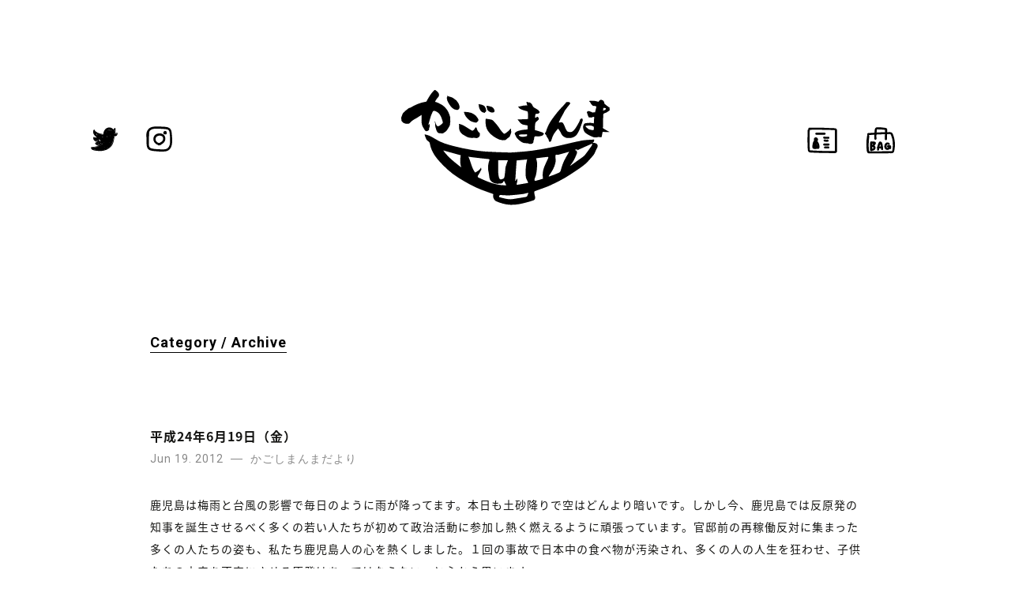

--- FILE ---
content_type: text/html; charset=UTF-8
request_url: https://kagoshimamma.info/2012/06/19/post-100/
body_size: 13433
content:
<!DOCTYPE html>
<!--[if IE 7]>
<html class="ie ie7" lang="ja">
<![endif]-->
<!--[if IE 8]>
<html class="ie ie8" lang="ja">
<![endif]-->
<!--[if !(IE 7) & !(IE 8)]><!-->
<html lang="ja">
<!--<![endif]-->
<head>
	<meta charset="UTF-8">
	<meta name="viewport" content="width=device-width">
	<title>平成24年6月19日（金） | かごしまんま</title>
	<link rel="profile" href="https://gmpg.org/xfn/11">
	<link rel="pingback" href="https://kagoshimamma.info/mamma/xmlrpc.php">
	<!--[if lt IE 9]>
	<script src="https://kagoshimamma.info/mamma/wp-content/themes/twentythirteen/js/html5.js?ver=3.7.0"></script>
	<![endif]-->
	<meta name='robots' content='max-image-preview:large' />
<link rel='dns-prefetch' href='//ajax.googleapis.com' />
<link rel='dns-prefetch' href='//fonts.googleapis.com' />
<link href='https://fonts.gstatic.com' crossorigin rel='preconnect' />
<link rel="alternate" title="oEmbed (JSON)" type="application/json+oembed" href="https://kagoshimamma.info/wp-json/oembed/1.0/embed?url=https%3A%2F%2Fkagoshimamma.info%2F2012%2F06%2F19%2Fpost-100%2F" />
<link rel="alternate" title="oEmbed (XML)" type="text/xml+oembed" href="https://kagoshimamma.info/wp-json/oembed/1.0/embed?url=https%3A%2F%2Fkagoshimamma.info%2F2012%2F06%2F19%2Fpost-100%2F&#038;format=xml" />
<style id='wp-img-auto-sizes-contain-inline-css'>
img:is([sizes=auto i],[sizes^="auto," i]){contain-intrinsic-size:3000px 1500px}
/*# sourceURL=wp-img-auto-sizes-contain-inline-css */
</style>
<style id='wp-block-library-inline-css'>
:root{--wp-block-synced-color:#7a00df;--wp-block-synced-color--rgb:122,0,223;--wp-bound-block-color:var(--wp-block-synced-color);--wp-editor-canvas-background:#ddd;--wp-admin-theme-color:#007cba;--wp-admin-theme-color--rgb:0,124,186;--wp-admin-theme-color-darker-10:#006ba1;--wp-admin-theme-color-darker-10--rgb:0,107,160.5;--wp-admin-theme-color-darker-20:#005a87;--wp-admin-theme-color-darker-20--rgb:0,90,135;--wp-admin-border-width-focus:2px}@media (min-resolution:192dpi){:root{--wp-admin-border-width-focus:1.5px}}.wp-element-button{cursor:pointer}:root .has-very-light-gray-background-color{background-color:#eee}:root .has-very-dark-gray-background-color{background-color:#313131}:root .has-very-light-gray-color{color:#eee}:root .has-very-dark-gray-color{color:#313131}:root .has-vivid-green-cyan-to-vivid-cyan-blue-gradient-background{background:linear-gradient(135deg,#00d084,#0693e3)}:root .has-purple-crush-gradient-background{background:linear-gradient(135deg,#34e2e4,#4721fb 50%,#ab1dfe)}:root .has-hazy-dawn-gradient-background{background:linear-gradient(135deg,#faaca8,#dad0ec)}:root .has-subdued-olive-gradient-background{background:linear-gradient(135deg,#fafae1,#67a671)}:root .has-atomic-cream-gradient-background{background:linear-gradient(135deg,#fdd79a,#004a59)}:root .has-nightshade-gradient-background{background:linear-gradient(135deg,#330968,#31cdcf)}:root .has-midnight-gradient-background{background:linear-gradient(135deg,#020381,#2874fc)}:root{--wp--preset--font-size--normal:16px;--wp--preset--font-size--huge:42px}.has-regular-font-size{font-size:1em}.has-larger-font-size{font-size:2.625em}.has-normal-font-size{font-size:var(--wp--preset--font-size--normal)}.has-huge-font-size{font-size:var(--wp--preset--font-size--huge)}.has-text-align-center{text-align:center}.has-text-align-left{text-align:left}.has-text-align-right{text-align:right}.has-fit-text{white-space:nowrap!important}#end-resizable-editor-section{display:none}.aligncenter{clear:both}.items-justified-left{justify-content:flex-start}.items-justified-center{justify-content:center}.items-justified-right{justify-content:flex-end}.items-justified-space-between{justify-content:space-between}.screen-reader-text{border:0;clip-path:inset(50%);height:1px;margin:-1px;overflow:hidden;padding:0;position:absolute;width:1px;word-wrap:normal!important}.screen-reader-text:focus{background-color:#ddd;clip-path:none;color:#444;display:block;font-size:1em;height:auto;left:5px;line-height:normal;padding:15px 23px 14px;text-decoration:none;top:5px;width:auto;z-index:100000}html :where(.has-border-color){border-style:solid}html :where([style*=border-top-color]){border-top-style:solid}html :where([style*=border-right-color]){border-right-style:solid}html :where([style*=border-bottom-color]){border-bottom-style:solid}html :where([style*=border-left-color]){border-left-style:solid}html :where([style*=border-width]){border-style:solid}html :where([style*=border-top-width]){border-top-style:solid}html :where([style*=border-right-width]){border-right-style:solid}html :where([style*=border-bottom-width]){border-bottom-style:solid}html :where([style*=border-left-width]){border-left-style:solid}html :where(img[class*=wp-image-]){height:auto;max-width:100%}:where(figure){margin:0 0 1em}html :where(.is-position-sticky){--wp-admin--admin-bar--position-offset:var(--wp-admin--admin-bar--height,0px)}@media screen and (max-width:600px){html :where(.is-position-sticky){--wp-admin--admin-bar--position-offset:0px}}

/*# sourceURL=wp-block-library-inline-css */
</style><style id='global-styles-inline-css'>
:root{--wp--preset--aspect-ratio--square: 1;--wp--preset--aspect-ratio--4-3: 4/3;--wp--preset--aspect-ratio--3-4: 3/4;--wp--preset--aspect-ratio--3-2: 3/2;--wp--preset--aspect-ratio--2-3: 2/3;--wp--preset--aspect-ratio--16-9: 16/9;--wp--preset--aspect-ratio--9-16: 9/16;--wp--preset--color--black: #000000;--wp--preset--color--cyan-bluish-gray: #abb8c3;--wp--preset--color--white: #fff;--wp--preset--color--pale-pink: #f78da7;--wp--preset--color--vivid-red: #cf2e2e;--wp--preset--color--luminous-vivid-orange: #ff6900;--wp--preset--color--luminous-vivid-amber: #fcb900;--wp--preset--color--light-green-cyan: #7bdcb5;--wp--preset--color--vivid-green-cyan: #00d084;--wp--preset--color--pale-cyan-blue: #8ed1fc;--wp--preset--color--vivid-cyan-blue: #0693e3;--wp--preset--color--vivid-purple: #9b51e0;--wp--preset--color--dark-gray: #141412;--wp--preset--color--red: #bc360a;--wp--preset--color--medium-orange: #db572f;--wp--preset--color--light-orange: #ea9629;--wp--preset--color--yellow: #fbca3c;--wp--preset--color--dark-brown: #220e10;--wp--preset--color--medium-brown: #722d19;--wp--preset--color--light-brown: #eadaa6;--wp--preset--color--beige: #e8e5ce;--wp--preset--color--off-white: #f7f5e7;--wp--preset--gradient--vivid-cyan-blue-to-vivid-purple: linear-gradient(135deg,rgb(6,147,227) 0%,rgb(155,81,224) 100%);--wp--preset--gradient--light-green-cyan-to-vivid-green-cyan: linear-gradient(135deg,rgb(122,220,180) 0%,rgb(0,208,130) 100%);--wp--preset--gradient--luminous-vivid-amber-to-luminous-vivid-orange: linear-gradient(135deg,rgb(252,185,0) 0%,rgb(255,105,0) 100%);--wp--preset--gradient--luminous-vivid-orange-to-vivid-red: linear-gradient(135deg,rgb(255,105,0) 0%,rgb(207,46,46) 100%);--wp--preset--gradient--very-light-gray-to-cyan-bluish-gray: linear-gradient(135deg,rgb(238,238,238) 0%,rgb(169,184,195) 100%);--wp--preset--gradient--cool-to-warm-spectrum: linear-gradient(135deg,rgb(74,234,220) 0%,rgb(151,120,209) 20%,rgb(207,42,186) 40%,rgb(238,44,130) 60%,rgb(251,105,98) 80%,rgb(254,248,76) 100%);--wp--preset--gradient--blush-light-purple: linear-gradient(135deg,rgb(255,206,236) 0%,rgb(152,150,240) 100%);--wp--preset--gradient--blush-bordeaux: linear-gradient(135deg,rgb(254,205,165) 0%,rgb(254,45,45) 50%,rgb(107,0,62) 100%);--wp--preset--gradient--luminous-dusk: linear-gradient(135deg,rgb(255,203,112) 0%,rgb(199,81,192) 50%,rgb(65,88,208) 100%);--wp--preset--gradient--pale-ocean: linear-gradient(135deg,rgb(255,245,203) 0%,rgb(182,227,212) 50%,rgb(51,167,181) 100%);--wp--preset--gradient--electric-grass: linear-gradient(135deg,rgb(202,248,128) 0%,rgb(113,206,126) 100%);--wp--preset--gradient--midnight: linear-gradient(135deg,rgb(2,3,129) 0%,rgb(40,116,252) 100%);--wp--preset--font-size--small: 13px;--wp--preset--font-size--medium: 20px;--wp--preset--font-size--large: 36px;--wp--preset--font-size--x-large: 42px;--wp--preset--spacing--20: 0.44rem;--wp--preset--spacing--30: 0.67rem;--wp--preset--spacing--40: 1rem;--wp--preset--spacing--50: 1.5rem;--wp--preset--spacing--60: 2.25rem;--wp--preset--spacing--70: 3.38rem;--wp--preset--spacing--80: 5.06rem;--wp--preset--shadow--natural: 6px 6px 9px rgba(0, 0, 0, 0.2);--wp--preset--shadow--deep: 12px 12px 50px rgba(0, 0, 0, 0.4);--wp--preset--shadow--sharp: 6px 6px 0px rgba(0, 0, 0, 0.2);--wp--preset--shadow--outlined: 6px 6px 0px -3px rgb(255, 255, 255), 6px 6px rgb(0, 0, 0);--wp--preset--shadow--crisp: 6px 6px 0px rgb(0, 0, 0);}:where(.is-layout-flex){gap: 0.5em;}:where(.is-layout-grid){gap: 0.5em;}body .is-layout-flex{display: flex;}.is-layout-flex{flex-wrap: wrap;align-items: center;}.is-layout-flex > :is(*, div){margin: 0;}body .is-layout-grid{display: grid;}.is-layout-grid > :is(*, div){margin: 0;}:where(.wp-block-columns.is-layout-flex){gap: 2em;}:where(.wp-block-columns.is-layout-grid){gap: 2em;}:where(.wp-block-post-template.is-layout-flex){gap: 1.25em;}:where(.wp-block-post-template.is-layout-grid){gap: 1.25em;}.has-black-color{color: var(--wp--preset--color--black) !important;}.has-cyan-bluish-gray-color{color: var(--wp--preset--color--cyan-bluish-gray) !important;}.has-white-color{color: var(--wp--preset--color--white) !important;}.has-pale-pink-color{color: var(--wp--preset--color--pale-pink) !important;}.has-vivid-red-color{color: var(--wp--preset--color--vivid-red) !important;}.has-luminous-vivid-orange-color{color: var(--wp--preset--color--luminous-vivid-orange) !important;}.has-luminous-vivid-amber-color{color: var(--wp--preset--color--luminous-vivid-amber) !important;}.has-light-green-cyan-color{color: var(--wp--preset--color--light-green-cyan) !important;}.has-vivid-green-cyan-color{color: var(--wp--preset--color--vivid-green-cyan) !important;}.has-pale-cyan-blue-color{color: var(--wp--preset--color--pale-cyan-blue) !important;}.has-vivid-cyan-blue-color{color: var(--wp--preset--color--vivid-cyan-blue) !important;}.has-vivid-purple-color{color: var(--wp--preset--color--vivid-purple) !important;}.has-black-background-color{background-color: var(--wp--preset--color--black) !important;}.has-cyan-bluish-gray-background-color{background-color: var(--wp--preset--color--cyan-bluish-gray) !important;}.has-white-background-color{background-color: var(--wp--preset--color--white) !important;}.has-pale-pink-background-color{background-color: var(--wp--preset--color--pale-pink) !important;}.has-vivid-red-background-color{background-color: var(--wp--preset--color--vivid-red) !important;}.has-luminous-vivid-orange-background-color{background-color: var(--wp--preset--color--luminous-vivid-orange) !important;}.has-luminous-vivid-amber-background-color{background-color: var(--wp--preset--color--luminous-vivid-amber) !important;}.has-light-green-cyan-background-color{background-color: var(--wp--preset--color--light-green-cyan) !important;}.has-vivid-green-cyan-background-color{background-color: var(--wp--preset--color--vivid-green-cyan) !important;}.has-pale-cyan-blue-background-color{background-color: var(--wp--preset--color--pale-cyan-blue) !important;}.has-vivid-cyan-blue-background-color{background-color: var(--wp--preset--color--vivid-cyan-blue) !important;}.has-vivid-purple-background-color{background-color: var(--wp--preset--color--vivid-purple) !important;}.has-black-border-color{border-color: var(--wp--preset--color--black) !important;}.has-cyan-bluish-gray-border-color{border-color: var(--wp--preset--color--cyan-bluish-gray) !important;}.has-white-border-color{border-color: var(--wp--preset--color--white) !important;}.has-pale-pink-border-color{border-color: var(--wp--preset--color--pale-pink) !important;}.has-vivid-red-border-color{border-color: var(--wp--preset--color--vivid-red) !important;}.has-luminous-vivid-orange-border-color{border-color: var(--wp--preset--color--luminous-vivid-orange) !important;}.has-luminous-vivid-amber-border-color{border-color: var(--wp--preset--color--luminous-vivid-amber) !important;}.has-light-green-cyan-border-color{border-color: var(--wp--preset--color--light-green-cyan) !important;}.has-vivid-green-cyan-border-color{border-color: var(--wp--preset--color--vivid-green-cyan) !important;}.has-pale-cyan-blue-border-color{border-color: var(--wp--preset--color--pale-cyan-blue) !important;}.has-vivid-cyan-blue-border-color{border-color: var(--wp--preset--color--vivid-cyan-blue) !important;}.has-vivid-purple-border-color{border-color: var(--wp--preset--color--vivid-purple) !important;}.has-vivid-cyan-blue-to-vivid-purple-gradient-background{background: var(--wp--preset--gradient--vivid-cyan-blue-to-vivid-purple) !important;}.has-light-green-cyan-to-vivid-green-cyan-gradient-background{background: var(--wp--preset--gradient--light-green-cyan-to-vivid-green-cyan) !important;}.has-luminous-vivid-amber-to-luminous-vivid-orange-gradient-background{background: var(--wp--preset--gradient--luminous-vivid-amber-to-luminous-vivid-orange) !important;}.has-luminous-vivid-orange-to-vivid-red-gradient-background{background: var(--wp--preset--gradient--luminous-vivid-orange-to-vivid-red) !important;}.has-very-light-gray-to-cyan-bluish-gray-gradient-background{background: var(--wp--preset--gradient--very-light-gray-to-cyan-bluish-gray) !important;}.has-cool-to-warm-spectrum-gradient-background{background: var(--wp--preset--gradient--cool-to-warm-spectrum) !important;}.has-blush-light-purple-gradient-background{background: var(--wp--preset--gradient--blush-light-purple) !important;}.has-blush-bordeaux-gradient-background{background: var(--wp--preset--gradient--blush-bordeaux) !important;}.has-luminous-dusk-gradient-background{background: var(--wp--preset--gradient--luminous-dusk) !important;}.has-pale-ocean-gradient-background{background: var(--wp--preset--gradient--pale-ocean) !important;}.has-electric-grass-gradient-background{background: var(--wp--preset--gradient--electric-grass) !important;}.has-midnight-gradient-background{background: var(--wp--preset--gradient--midnight) !important;}.has-small-font-size{font-size: var(--wp--preset--font-size--small) !important;}.has-medium-font-size{font-size: var(--wp--preset--font-size--medium) !important;}.has-large-font-size{font-size: var(--wp--preset--font-size--large) !important;}.has-x-large-font-size{font-size: var(--wp--preset--font-size--x-large) !important;}
/*# sourceURL=global-styles-inline-css */
</style>

<style id='classic-theme-styles-inline-css'>
/*! This file is auto-generated */
.wp-block-button__link{color:#fff;background-color:#32373c;border-radius:9999px;box-shadow:none;text-decoration:none;padding:calc(.667em + 2px) calc(1.333em + 2px);font-size:1.125em}.wp-block-file__button{background:#32373c;color:#fff;text-decoration:none}
/*# sourceURL=/wp-includes/css/classic-themes.min.css */
</style>
<link rel='stylesheet' id='contact-form-7-css' href='https://kagoshimamma.info/mamma/wp-content/plugins/contact-form-7/includes/css/styles.css' media='all' />
<link rel='stylesheet' id='wp-pagenavi-css' href='https://kagoshimamma.info/mamma/wp-content/plugins/wp-pagenavi/pagenavi-css.css' media='all' />
<link rel='stylesheet' id='twentythirteen-fonts-css' href='https://fonts.googleapis.com/css?family=Source+Sans+Pro%3A300%2C400%2C700%2C300italic%2C400italic%2C700italic%7CBitter%3A400%2C700&#038;subset=latin%2Clatin-ext&#038;display=fallback' media='all' />
<link rel='stylesheet' id='genericons-css' href='https://kagoshimamma.info/mamma/wp-content/themes/twentythirteen/genericons/genericons.css' media='all' />
<link rel='stylesheet' id='twentythirteen-style-css' href='https://kagoshimamma.info/mamma/wp-content/themes/ktwd/style.css' media='all' />
<link rel='stylesheet' id='twentythirteen-block-style-css' href='https://kagoshimamma.info/mamma/wp-content/themes/twentythirteen/css/blocks.css' media='all' />
<script src="https://ajax.googleapis.com/ajax/libs/jquery/1.11.1/jquery.min.js" id="jquery-js"></script>
<script src="https://kagoshimamma.info/mamma/wp-content/themes/ktwd/js/page.js" id="page-js"></script>
<link rel="https://api.w.org/" href="https://kagoshimamma.info/wp-json/" /><link rel="alternate" title="JSON" type="application/json" href="https://kagoshimamma.info/wp-json/wp/v2/posts/100" /><link rel="apple-touch-icon" type="image/x-icon" href="https://kagoshimamma.info/mamma/wp-content/themes/ktwd/img/icon.png" />
<link rel="shortcut icon" type="image/x-icon" href="https://kagoshimamma.info/mamma/wp-content/themes/ktwd/img/icon.png" />
</head>

<body class="wp-singular post-template-default single single-post postid-100 single-format-standard wp-embed-responsive wp-theme-twentythirteen wp-child-theme-ktwd single-author sidebar">
		
	<div id="loading"><div class="loadingbox"><div id="loader"></div></div></div>


	<div id="page" class="hfeed site">
		<header id="masthead" class="site-header" role="banner">

<div id="header-inner">

<div id="snsbox">
<ul>
<li><a href="https://twitter.com/kagoshimamma" target="_blank"><img src="https://kanegaetakanori.com/customer/km-cs/twitter.svg"><!--span>ツイッター</span--></a></li>
<li><a href="https://www.instagram.com/kagoshimamma/" target="_blank"><img src="https://kanegaetakanori.com/customer/km-cs/instagram.svg"><!--span>インスタグラム</span--></a></li>
</ul>
</div>

<div id="logo">
			<a class="home-link" href="https://www.kagoshimamma.com" title="かごしまんま" rel="home">
				<h1 class="site-title"><div class="svg-wrapper">
<svg version="1.1" xmlns="http://www.w3.org/2000/svg" xmlns:xlink="http://www.w3.org/1999/xlink" x="0px" y="0px"
     viewBox="0 0 310.4 175.2" style="enable-background:new 0 0 310.4 175.2;" xml:space="preserve">
<g id="sara">
    <path d="M284.5,77.2c-0.4,1.3-0.7,2.2-1,3.4c-0.3,0.2-1,0.6-1.8,1c1.6,0.2,2.9,0.2,4,0.5c3.7,1.1,4.6,4,2.7,7.3
        c-1.2,2.1-2.1,4.5-3.1,6.7c-0.6,1.2-1.1,2.5-2,3.5c-3.7,4.3-7.3,8.8-11.5,12.6c-4.6,4.1-9.8,7.5-14.9,10.9
        c-5,3.4-10.2,6.8-15.4,9.9c-4.6,2.7-9.5,5.1-14.3,7.5c-3.4,1.7-6.8,3.4-10.2,4.8c-4.3,1.8-8.7,3.2-13,4.8c-2.1,0.8-4.2,1.4-6.2,2.3
        c-0.4,0.2-0.9,0.9-0.8,1.4c0.3,2.1,0.5,4.2,1.1,6.2c0.7,2.3,0.1,4.9-2.2,5.7c-3.1,1.2-6.4,2-9.6,2.9c-8.4,2.4-16.9,4.1-25.7,3.5
        c-6.7-0.5-13-2.5-19.1-5.1c-2.6-1.1-4.6-5.2-4.3-8c0.1-0.9,0.1-1.8,0.1-2.5c-5.9-2.2-11.8-4.2-17.6-6.4
        c-11.7-4.6-22.6-10.9-33.2-17.5c-11-6.9-20.5-15.8-29-25.5c-6.1-7.1-10.9-15.1-12.5-24.7c-0.2-1.2-1.5-2.6-2.6-3.2
        c-2.7-1.5-2.9-4.3-4.1-6.6c-0.4-0.8-0.5-1.9-0.8-3.3c2.3,0.7,4.5,1,6.5,1.9c3,1.4,5.9,2.9,8.6,4.7c8.5,5.6,18.2,8.3,27.9,10.8
        c8.1,2.1,16.4,3.8,24.6,5.2c7.1,1.2,14.2,2.1,21.4,2.6c11.4,0.7,22.9,1.1,34.4,1.4c4,0.1,8.1-0.4,12.1-0.7c7-0.6,14-1,21-2
        c8.6-1.2,17.1-2.7,25.7-4.4c8.2-1.6,16.2-3.5,24.3-5.4c7.5-1.7,15-3.7,22.5-5c5.6-1,11.4-1,17.1-1.4
        C283.8,76.9,284.2,77.2,284.5,77.2z M111,125.2c3.4-2.1,6.8-3.6,8.5-7.3c0.4,1.1,0.8,2.4,0.4,3.2c-1.3,2.8-2.8,5.5-4.5,8.1
        c-0.9,1.4-1.1,2.5,0.6,3.3c10.7,5,21.5,9.8,33.4,11c2.3,0.2,4.7,0.2,6.9,0.3c-1.2-2.4-2.1-4.4-3.1-6.4c-0.4,0.3-1.1,0.5-1.2,1
        c-1.1,3.1-3.8,2.7-6.2,2.9c-0.8,0.1-1.7,0.1-2.5,0.1c-4.7-0.1-10.9-2.7-11.6-9.2c-0.3-2.9-0.7-5.7-1.3-8.6
        c-1.2-5.5-0.5-10.8,1.2-16c0.5-1.6,0.3-2-1.5-2.2c-7.2-0.7-14.4-1.5-21.6-2.4c-2.3-0.3-4.6-0.6-7.3-1
        C105,109.9,105.8,118.3,111,125.2z M171.7,133.8c1.7,2.6,0.4,5-0.1,7.3c-0.1,0.5-0.2,1.1-0.3,1.6c0.6,0.1,1.2,0.3,1.7,0.2
        c4.7-0.8,9.3-1.6,14-2.4c1.6-0.3,1.1-1,0.6-2.1c-1.2-2.4-2.8-5-2.9-7.5c-0.4-7.2-0.3-14.5,1.3-21.6c0.2-1.1,0.5-2.2,0.8-3.3
        c-5.5,0.5-10.7,1-15.4,1.5c-0.7,10-1.4,19.9-2,29.7c0.2,0.1,0.4,0.1,0.7,0.2C170.5,136.4,171.1,135.2,171.7,133.8z M247.9,94.8
        c-1.7,0.4-2.7,0.7-3.7,1c-3.6,1-7.2,2.1-10.8,3c-0.9,0.3-2,0.5-2.9,0.3c-2.2-0.5-2.7,0.4-2.6,2.4c0.1,3.1,0.6,6.3,0,9.3
        c-1.4,6.8-5,12.7-9,18.3c-0.4,0.6-0.5,1.3-0.8,2c5.3-1.7,10.2-3.6,15-5.8c1.1-0.5,2.2-1.9,2.5-3.2c1.7-6.5,3.8-12.7,7.2-18.5
        C244.3,100.9,245.9,98.2,247.9,94.8z M209.8,134.1c-1.1-6-0.3-11.7,1.8-17.2c1.6-4.2,3.7-8.2,5.5-12.3c0.9-2,0.6-2.4-1.6-2.2
        c-2.9,0.3-5.8,0.6-8.7,1c-2.4,0.3-4.7,0.6-7,0.9c0.6,3.1,1.6,5.9,1.5,8.7c-0.4,6.9-0.5,14-3.4,20.5c-0.4,0.8-0.6,1.8-0.5,2.7
        c0,0.4,1,1.2,1.4,1.1C202.5,136.4,206.1,135.2,209.8,134.1z M158.7,107.2c-4.9,0-9.5,0-14.1,0c0,6.3-0.1,12.6,0.1,18.9
        c0.1,2.3,0.5,4.7,1.2,6.9c0.3,1,1.9,2.4,2.6,2.2c1.7-0.4,4.4-1.2,4.8-2.4c1-3.7,1.2-7.6,1.6-11.4c0.2-1.4,0-2.9,0.4-4.2
        C156.2,114.1,157.4,111,158.7,107.2z M249.2,115.2c0.7-0.3,1.1-0.4,1.4-0.6c4.6-3.3,9.2-6.6,13.8-9.9c2.2-1.6,4.7-3.1,6.4-5.2
        c3.5-4.3,6.6-9,9.8-13.5c0.5-0.7,0.5-1.7,0.8-3.2c-7.8,3.5-15,6.7-22.4,10.1c0.5-0.7,0.8-1.1,1.2-1.7c-1.4,0.2-2.6,0.4-4.2,0.7
        c3.6,1.9,4.1,3.4,2.6,6.6c-0.2,0.3-0.3,0.7-0.4,1.1C256,105,253.3,110.2,249.2,115.2z M90.8,117.6c-2.1-5.9-1.7-11.7-0.8-17.7
        c-8.4-2.3-16.8-4.7-25.5-7.1C71.7,102.9,81.2,110.2,90.8,117.6z M188.6,154.8c-0.9,0.1-1.5,0.2-2,0.3c-2.2,0.5-4.4,1.2-6.7,1.5
        c-4.9,0.6-9.8,1.1-14.7,1.5c-2.6,0.2-5.2,0.5-7.7,0.4c-3.2-0.1-6.4-0.5-9.6-0.6c-0.7,0-1.7,0.7-1.9,1.3c-0.4,1-0.2,2.1,1.4,2.2
        c0.7,0,1.3,0.4,2,0.5c5.3,1.3,10.5,2.8,16,2c6.3-1,12.6-2,19-3.1c0.8-0.1,1.9-0.6,2.3-1.2C187.4,158.2,187.8,156.6,188.6,154.8z"/>
</g>
<g id="ka-1">
    <path d="M8.6,35.2c0.4-0.1,0.7,0,0.9-0.2c1.4-1.1,2.8-2.2,4.1-3.3c0.7-0.5,1.3-1,2.2-1c0.6,0,1.2-0.4,1.7-0.7c5-3,10.3-5.5,16-7
        c1.8-0.5,3.7-0.8,5.5-1.2c0.6-0.1,1.1-0.3,1.4-0.9c0.8-1.5,1.6-3,2.5-4.5c1.5-2.6,3.1-5.2,5-7.5c1.1-1.3,2.2-2.5,3.3-3.7
        c0.9-0.9,1.2-0.9,2.3-0.2c1.6,1,3,2.3,4.1,3.8c0.9,1.3,1.1,2.8,0.7,4.3c-0.4,1.3-1,2.3-2.1,3.1c-0.9,0.7-1.5,2-2.2,3
        c-0.5,0.7-0.8,1.5-1.2,2.4c0.1,0.4,0.6,0.5,1,0.6c3,0.8,5.6,2.3,8.3,3.8c1.7,1,3.2,2.1,4.6,3.5c1.2,1.2,2.2,2.5,3.2,3.8
        c0.6,0.8,1.1,1.7,1.6,2.6c1.2,2.1,1.9,4.4,2.7,6.6c0.6,1.5,0.8,3.1,0.6,4.8c-0.1,1,0.1,2,0.1,3c0,0.8-0.2,1.6-0.3,2.3
        c-0.1,1.6-0.1,3.2-0.9,4.6c-0.6,1.2-1.3,2.3-2,3.4c-0.6,1-1.2,2-1.9,2.9c-0.6,0.7-1.3,1.4-2,2c-1,0.8-2.2,1.5-3.3,2.2
        c-0.7,0.5-1.4,0.4-2.2,0.3c-1.1-0.1-2.2-0.4-3.2-0.3c-1,0.1-1.6-0.4-2.3-0.9c-0.5-0.4-0.9-1-1.2-1.5c-0.4-0.7-0.9-1.5-1.1-2.2
        c-0.5-2.3-1.6-4.4-1.6-6.8c0-1.7,0-3.4-0.6-5.1c-0.1-0.4,0-0.8,0.2-1.2c0.3,1,0.6,2,1,3c0.4,1.1,0.7,2.2,1.3,3.1
        c1,1.6,2.3,1.8,4,0.9c1.7-0.9,3-2.2,4.4-3.5c0.7-0.6,0.9-1.3,0.7-2.2c-0.9-3.6-2-7.2-4-10.4c-1.6-2.6-3.9-4.3-6.6-5.4
        c-0.9-0.4-1.9-0.8-3-0.2c-0.5,0.3-0.9,0.5-1.1,1c-0.3,0.7-0.6,1.5-0.9,2.2c-0.4,0.8-0.8,1.7-1.1,2.5c-0.2,0.4-0.4,0.8-0.5,1.3
        c-0.5,1.7-1,3.3-1.5,5c-0.7,2.4-1.4,4.7-2,7.1c-0.1,0.3-0.1,0.7,0.1,1.2c0.4-0.5,0.9-0.9,1.5-1.5c0.1,2.1,0.5,4.1-0.6,5.9
        c-0.2,0.3-0.1,0.8-0.1,1.2c0,0.4,0,0.8-0.1,1.2c0,0.2-0.1,0.6-0.3,0.7c-1.3,0.8-2.5,2.1-4.3,1.5c-0.5-0.2-1-0.6-1.4-1
        c-0.8-1.2-1.5-2.5-2.3-3.8c-0.4-0.6-0.8-1.2-1.1-1.8c-1.3-2.9-1.7-6-1.7-9.1c0-2.1,0.2-4.3,0.2-6.4c0-0.4-0.1-0.8-0.1-1.5
        c-0.9,0.6-1.5,1-2.2,1.4c-1.6,1-3.2,2.1-4.9,3.1c-1.1,0.7-2.3,1.3-3.4,1.9c-1.2,0.8-2.5,1.5-3.6,2.5c-1,0.8-1.8,1.8-2.7,2.7
        c-0.8,0.7-1.6,1.3-2.7,1.3c-0.9,0-1.8,0-2.8,0c-0.2,0-0.4,0-0.5,0c-1.3-0.6-2.8-0.7-3.9-1.6C6,52.3,5.4,52,5.3,51.3
        c0-0.1-0.2-0.3-0.3-0.4c-1.4-0.9-1.4-2.3-1.4-3.8c0-0.9-0.3-1.8,0-2.7c0.4-1,0.7-2,1.1-3c0.6-1.4,1-2.9,2.2-4
        c0.2-0.2,0.5-0.4,0.8-0.5C8.4,36.6,8.6,36.3,8.6,35.2z"/>
</g>
<g id="ka-2">
    <g>
        <path d="M70.5,12.9c0.4,0.2,0.7,0.5,1.1,0.7c0.9,0.3,1.8,0.7,2.7,0.9c2.3,0.6,4.5,1.4,6.3,3c0.6,0.5,1.3,1,1.9,1.4
            c1.1,0.6,1.7,1.7,2.4,2.6c1.5,1.8,2.7,3.9,3.2,6.2c0.3,1.4,0.5,2.9-0.4,4.3c-0.8,1.3-2.4,2-3.9,1.6c-0.2-0.1-0.5-0.2-0.7-0.2
            c-1.8-0.1-3.3-0.9-4.6-2c-1-0.9-2.1-1.6-2.9-2.8c-0.9-1.3-1.9-2.5-2.7-3.9c-0.8-1.3-1.6-2.7-2.2-4.2c-0.4-0.9-0.5-1.8-0.7-2.8
            c-0.1-0.5-0.1-1-0.2-1.5c0-0.3,0-0.6,0.1-0.8c0.7-0.7,0.6-1.4,0.3-2.2C70.4,13.1,70.4,13,70.5,12.9z"/>
    </g>
</g>
<g id="go-1">
    <path d="M87.3,54.1c3,0.5,5.7,1.6,8.2,3.1c3.4,2.1,6.9,4.3,10.3,6.4c0.7,0.5,1.4,0.5,2.1,0.1c1-0.6,1.8-1.3,2.3-2.3
        c0.3-0.6,0.7-1.2,1.2-1.8c0.6-0.8,1.2-0.6,1.6,0.2c0.3,0.7,0.7,1.5,0.8,2.2c0.3,1.6,1.5,2.6,2.1,4c0.1,0.3,0.5,0.6,0.8,0.6
        c0.8,0.2,1.1,0.9,1.2,1.5c0.5,3.1-0.8,5.8-3.9,6.6c-0.4,0.1-0.9,0.2-1.3,0.1c-1.7-0.4-3.4-0.4-5.2-0.3c-2.1,0.2-4.1-0.1-6.1-0.6
        c-1.3-0.3-2.6-1-3.8-1.7c-1.6-0.9-3.3-1.8-4.8-2.8c-3.1-2.1-4.7-5.2-5.2-8.8c0-0.2,0-0.4,0-0.7c0.1-1,0.2-2,0.2-2.9
        C87.7,56.1,87.5,55.2,87.3,54.1z"/>
    <path d="M94.5,36.7c0.7,0,1.4,0,2.1,0c2.7-0.2,5.3,0.5,7.9,1.1c2.1,0.5,3.8,1.7,5.6,2.8c1.5,1,2.7,2.2,3.7,3.8
        c0.7,1.1,1.6,2,1.9,3.3c0.2,1,0,1.9-0.8,2.6c-0.1,0.1-0.3,0.2-0.4,0.4c-0.8,1.4-2.1,1.6-3.5,1.4c-3.5-0.7-6.9-1.7-9.5-4.4
        c-1.2-1.3-2.6-2.4-3.7-3.9c-1-1.4-1.7-2.8-2.3-4.4C95.3,38.5,94.9,37.6,94.5,36.7z"/>
</g>
<g id="go-2">
    <path d="M124.9,38c-1.2-0.4-2.7-0.5-3.9-1.2c-1.1-0.7-2-1.9-2.7-3c-1.1-1.8-1.8-3.9-1.9-6.1c-0.1-0.8-0.3-1.5-0.5-2.3
        c2.5,0,5,0.6,7.3,1.8c1.5,0.8,2.5,2.3,3.1,3.9c0.4,1,0.6,2.2,0.8,3.3c0.1,1-0.1,1.9-1.2,2.4C125.6,37,125.3,37.5,124.9,38z"/>
    <path d="M127.6,27.7c0.6,0,1.1,0,1.5,0.1c2.1,0.4,4.1,0.6,6.1,1.5c2.1,0.9,3.1,2.7,3.9,4.6c0.8,2-0.4,3.5-2.7,3.7
        c-0.4,0-0.9,0-1.3-0.1c-2.4-0.4-4.3-1.6-5.9-3.4c-0.2-0.2-0.4-0.5-0.5-0.8c-0.4-1.7-0.8-3.3-1.2-5C127.4,28.1,127.5,28,127.6,27.7z
        "/>
</g>
<g id="si">
    <path d="M126.6,46.5c2.6,0.4,5,0.8,7.4,1.2c1.4,0.2,2.5,0.9,3.5,1.9c2,2.2,4,4.4,5.9,6.7c1.5,1.9,2.9,4,4.2,6.1
        c1.4,2.1,3.2,3.9,5,5.7c0.5,0.5,0.9,0.5,1.4,0.2c0.8-0.4,1.6-0.8,2.3-1.3c1.4-1.1,2.7-2.1,4-3.3c0.8-0.8,1.5-1.8,2.2-2.7
        c0.6,0.2,0.8,0.6,0.7,1.4c-0.1,0.4-0.1,0.9,0,1.3c0.8,2.3,0.1,4.4-0.9,6.4c-0.2,0.5-0.5,1.1-0.6,1.6c-0.1,0.8-0.7,1.3-1.3,1.8
        c-1.1,0.9-2.3,1.7-3.4,2.5c-0.6,0.4-0.8,1.1-1.5,1.4c-0.6,0.3-1.1,0.4-1.8,0.4c-0.7,0-1.4,0.1-2.1,0.1c-0.1,0-0.3,0.1-0.4,0.1
        c-1.5-0.3-3.1-0.5-4.5-0.9c-1.4-0.5-2.8-1.1-4.1-1.8c-3.8-2.1-7.4-4.6-10.4-7.8c-3.6-3.9-5.8-8.4-5.9-13.8c0-1.8-0.1-3.7-0.1-5.5
        C126.2,47.7,126.4,47.2,126.6,46.5z"/>
</g>
<g id="ma-1">
    <path d="M201.2,43.5c0.6,0.4,1.3,0.6,1.8,1.1c0.6,0.6,0.7,1.4,0.7,2.2c-0.1,1-0.8,1.7-1.5,2.3c-0.8,0.7-1.7,1.4-2.5,2.1
        c-0.7,0.6-0.9,1.4-1.1,2.2c-0.7,2.1-0.3,4.2-0.5,6.4c-0.1,0.8,0,1.5-0.2,2.3c-0.2,0.6,0.2,1.1,1.1,1.3c1.4,0.4,2.8,0.7,4.2,1.2
        c1.9,0.6,3.7,1.2,5.6,1.9c0.5,0.2,1,0.6,1.4,1c0.3,0.3,0.6,0.6,1,1c-0.6,0.8-1.2,1.6-1.9,2.4c-0.3,0.3-0.9,0.4-1.4,0.6
        c-0.7,0.2-1.4,0.3-2,0.5c-1.8,0.4-3.6,0.6-5.4,0.3c-0.2,0-0.4-0.1-0.6-0.1c-1.9-0.2-2.6,0.3-2.9,1.9c-0.1,0.9-0.1,1.7-0.3,2.6
        c-0.1,0.7-0.4,1.4-0.7,2c-0.2,0.4-0.4,0.7-0.1,1.1c0.1,0.1,0.1,0.3,0.1,0.4c0.1,1-1.7,2.9-2.8,3c-0.8,0.1-1.6,0.2-2.4,0.2
        c-0.3,0-0.7-0.1-0.9-0.2c-1.4-0.7-2.9-0.8-4.5-0.9c-1,0-2.1-0.1-3.1-0.3c-1.8-0.3-3.3-1.2-4.8-2.2c-1.7-1.1-3-2.4-4.4-3.7
        c-1-0.9-1.8-2.1-2.4-3.2c-0.7-1.3-1.3-2.7-2-4.1c-0.2-0.5-0.2-1,0.2-1.4c1.4-1.6,3.2-2.6,5.3-3.2c4-1.1,8-1.8,12.2-1.9
        c0.2,0,0.5-0.1,0.8-0.1c0.1-1.8,0.3-3.6,0.1-5.4c0-0.4-0.4-0.6-0.8-0.6c-1-0.2-2-0.4-2.9-0.5c-3.1-0.2-5.5-1.5-7.3-3.6
        c-1.2-1.4-2.2-2.8-3.5-4.5c0.7,0,1.1,0,1.5,0c0.6,0,1.2,0,1.9,0c1.4-0.1,2.9-0.2,4.3-0.3c2.2-0.1,4.5-0.2,6.7-0.2
        c0.2,0,0.5-0.1,0.8-0.1c0-0.9,0.1-1.8,0.1-2.7c0-1.2-0.1-2.4-0.1-3.5c-0.1-1.3-0.2-2.6-0.3-3.9c0-0.6-0.4-1-1.1-1.2
        c-1.8-0.5-3.5-1.1-5.3-1.6c-2.2-0.6-4.3-1.5-6-2.9c-0.1-0.1-0.2-0.2-0.3-0.3c-0.5-0.8-1-1.6-1.6-2.3c0.5,0,1.2,0.2,1.8,0.1
        c0.7-0.1,1.3-0.3,1.9-0.4c3.1-0.8,6.3-1.5,9.7-1c-0.2-1.3-0.5-2.4-0.8-3.6c0-0.1-0.1-0.3-0.2-0.4c-0.2-0.7,0-1.2,0.6-1.4
        c0.7-0.2,1.1,0,1.4,0.8c0.2,0,0.4,0.1,0.6,0c1.2-0.3,2.1,0.2,3,0.7c1.6,1,2.6,2.4,3.2,4.1c0.5,1.3,1.3,2.4,2.8,3.1
        c2,0.9,3.7,2.3,5.5,3.4c0.2,0.1,0.4,0.3,0.5,0.5c0.2,0.7,0.7,1,1.2,1.5c0.7,0.8,0.7,1-0.1,1.8c-0.2,0.2-0.5,0.4-0.7,0.7
        c-0.3,0.4-0.7,0.6-1.3,0.7c-0.9,0-1.7,0.2-2.6,0.2c-0.8,0.1-1.1,0.4-1.3,1.3c-0.1,0.9-0.2,1.8-0.3,2.8c0,0.3,0,0.6-0.1,0.9
        c-0.1,0.7,0.2,0.9,0.9,0.7c0.5-0.2,0.9-0.4,1.3-0.7C200.8,43.8,201,43.7,201.2,43.5z M174.6,70.8c0.7,1,1.6,1.5,2.9,1.8
        c2.6,0.6,5.2,0.2,7.7-0.4c1.3-0.3,1.4-0.6,1.5-1.8c0-0.9-0.2-1.1-1.2-1.1c-0.2,0-0.5,0-0.7,0c-1,0.1-2,0.2-3,0.2
        c-1.9,0.1-3.7-0.1-5.6,0.2C175.5,69.8,174.9,70,174.6,70.8z"/>
</g>
<g id="nnn">
    <path d="M231.9,60.9c-1.2,1.3-2.4,2.5-3.4,3.9c-0.8,1.2-1.7,2.3-2.5,3.5c-0.5,0.8-0.9,1.7-1.4,2.6c-0.3,0.7-0.7,1.3-1,2.1
        c-0.5,1.5-1,3.1-1.5,4.6c-0.2,0.6-0.4,1.2-0.7,1.7c-0.4,0.8-1.5,1.2-2.2,0.9c-0.2-0.1-0.4-0.3-0.6-0.6c-0.2-0.5-0.4-1.1-0.5-1.6
        c-0.3-1.2-0.6-2.4-1.5-3.2c-0.2-0.2-0.4-0.5-0.6-0.9c-0.3-0.6-0.7-1.2-1-1.8c-0.2-0.3-0.3-0.7-0.4-1.1c-0.2-0.6-0.4-1.2-1-1.4
        c-0.1,0-0.2-0.1-0.2-0.2c-0.9-0.8-1-2-0.1-2.7c0.5-0.4,0.7-1,0.9-1.6c0.3-1.2,0.7-2.4,1.2-3.6c1.6-4.5,3.8-8.6,6.3-12.4
        c2.8-4.2,5.9-8,8.9-11.9c2-2.5,4.1-4.7,6.2-7c1-1.1,2-2,2.9-3.1c0.9-1.2,2.1-2.1,3-3.4c0.7-1.1,1.4-1.8,2.6-1.6
        c0.7,0.1,1.5-0.2,2.2,0.1c0.7,0.2,1.3,0.8,1.8,1.4c0.3,0.3,0.1,0.7-0.1,1c-0.4,0.7-0.8,1.4-1.3,1.9c-1.4,1.5-2.6,3.2-3.9,4.9
        c-0.8,1.1-1.6,2.1-2.4,3.2c-0.3,0.4-0.5,1-0.8,1.5c-0.6,1.2-1.2,2.4-1.8,3.6c-0.9,1.7-1.9,3.3-2.8,5c-0.5,0.9-1,1.8-1.4,2.8
        c-0.7,1.4-1.3,2.8-2,4.3c0.3,0.5,0.6,0.3,1,0.3c0.9-0.1,1.7-0.3,2.6-0.4c1-0.1,1.9,0.4,2.6,1.4c0.5,0.7,0.8,1.4,1.2,2.1
        c0.2,0.5,0.5,1,0.7,1.4c0.6,1.5,1.2,3.1,1.9,4.6c0.6,1.2,1.3,2.3,2,3.5c0.2,0.3,0.6,0.5,0.9,0.6c1,0.3,2,0.7,3.1,0.8
        c2.1,0.2,4-0.8,5.6-2.4c2.1-2.2,3.8-4.9,5.4-7.7c1-1.8,2.1-3.6,3-5.5c0.4-0.8,0.7-1.8,1-2.7c0.2-0.6,0.3-1.1,1-1.1
        c0.4,0,0.8-0.2,1.3-0.4c0.7-0.3,1.1,0,1.3,0.8c0.4,1.6,0,3.1-0.5,4.5c-0.4,1.4-0.9,2.7-1.4,4.1c-0.2,0.5-0.3,0.9-0.5,1.4
        c-0.4,1.2-0.9,2.4-1.3,3.6c-0.3,0.8-0.7,1.6-1,2.4c-0.9,1.7-1.7,3.4-2.6,5c-1.3,2.2-3,3.9-5.1,4.9c-1,0.5-2.1,1-3.2,1.3
        c-0.9,0.3-1.9,0.3-2.8,0.4c-1.2,0.1-2.4,0.1-3.7,0c-2-0.1-3.8-1-5.6-2.2c-1.8-1.3-3.1-3.2-4-5.5c-0.2-0.4-0.4-0.7-0.6-1.1
        c-0.9-1.4-1.8-2.8-2.7-4.1C232.4,61.4,232.2,61.2,231.9,60.9z"/>
</g>
<g id="ma-2">
    <g>
        <path d="M280.8,36.4c0,0.9,0.7,1,1.4,1c1.1-0.1,2.3-0.2,3.4-0.3c0.7-2.8,1.3-5.6,2-8.4c-1.3-0.5-2.5-0.8-3.7-1c-0.1,0-0.1,0-0.2,0
            c-1.1,0.7-1.6-0.2-2-0.7c-0.9-1.1-2.2-2-2.6-3.4c-0.3-1-1.2-1.6-1.9-2.4c-0.1-0.1-0.2-0.3-0.4-0.5c1.3-0.1,2.3-0.7,3.6-0.3
            c0.6,0.2,1.3-0.1,1.9-0.1c1.5,0,3.1,0.3,4.6,0.6c0.9,0.2,1.8,0.5,2.7,0.7c0.3,0.1,0.7,0.2,0.9,0.2c0.7-0.8,1.3-1.5,2-2.2
            c0.7-0.6,1.5-0.9,2.6-0.6c2.1,0.6,3.3,1.9,3.8,3.8c0.1,0.3,0.1,0.7,0.2,1c0.1,0.9,0.8,1.5,1.5,2c0.3,0.2,0.6,0.6,0.9,0.8
            c1.6,1.2,3.2,2.4,4.8,3.6c0.2,0.1,0.4,0.2,0.5,0.4c0.2,0.2,0.3,0.4,0.5,0.6c-0.4,0.2-0.7,0.3-1,0.5c0.1,0.2,0.2,0.4,0.3,0.6
            c0.6,0.9,0.5,1.8-0.5,2.6c-0.4,0.4-1,0.6-1.5,1c-1.2,0.9-2.5,1.8-4.1,2.2c-0.7,0.2-1.4,0.6-2.1,0.9c-0.5,0.2-0.7,0.5-0.8,1
            c0,0.5,0,1.1-0.1,1.6c-0.1,3.2-0.3,6.4-0.4,9.6c-0.1,1.8,0,3.6,0,5.3c0,1.1,0,2.1-0.1,3.2c0,0.4,0.1,0.7,0.4,0.9
            c0.6,0.4,1.2,0.7,1.8,1.1c1.1,0.7,2.3,1.4,3.4,2c0.9,0.5,1.9,1,2.9,1.5c0.3,0.2,0.8,0.2,0.9,0.8c-0.5,0-0.9,0-1.4,0
            c-0.4,0-0.9-0.2-1.2-0.1c-1.3,0.3-2.6-0.1-3.9,0c-0.5,0-1-0.1-1.4-0.1c-0.5,0-1,0-1.4,0c-0.4,0-0.7,0.3-0.7,0.7
            c-0.3,1.9-0.7,3.7-1,5.6c0,0.1-0.1,0.3-0.1,0.4c-0.1,0.9-0.3,1.1-1.4,1c-0.3,0-0.6,0-0.9,0c-0.4,0-0.9,0-1.2-0.1
            c-0.7-0.3-1.3-0.2-2,0c-2,0.5-3.9,0.4-5.9,0.2c-1-0.1-1.8-0.6-2.6-0.9c-1.4-0.5-2.7-1.2-4.1-1.9c-0.7-0.4-1.5-0.8-2.2-1.2
            c-1-0.6-1.9-1.2-2.8-1.9c-1.2-0.9-2.2-1.9-2.7-3.2c-0.4-1.1-0.9-2.1-1.1-3.1c-0.2-1.6-0.5-3.1,0.1-4.7c0.3-0.8,0.4-1.6,1-2.3
            c0.6-0.7,1.4-1.2,2.3-1.3c2.6-0.3,5.1-0.7,7.7-0.5c1.2,0.1,2.3,0.4,3.5,0.6c0.2,0,0.4,0,0.6,0.1c0.1-0.2,0.2-0.4,0.2-0.6
            c0.2-3,0.3-5.9,0.5-9c-1.1,0.4-2.3,0.1-3.3,0.8c-0.5,0.3-1,0.4-1.6,0.3c-0.5-0.1-1,0-1.5,0c-1.1,0-1.5-0.2-1.9-1.1
            c-0.4-1-0.9-2-1.3-3.1c-0.2-0.6-0.3-1.2-0.5-1.8c-0.1-0.4-0.3-0.8-0.5-1.2c-0.1-0.4,0-0.8,0.3-1.2c1.1-1,1.6-1.3,3.2-0.9
            c0.6,0.2,1.2,0.4,1.8,0.7C279.5,36.6,280.1,36.8,280.8,36.4z M283.8,60.2C283.9,60.2,283.9,60.2,283.8,60.2c0.1-0.4,0-0.9,0-1.3
            c0-0.4-0.1-0.7-0.5-0.9c-1.2-0.7-2.5-1.3-4-1.5c-2.1-0.2-4.3,0.1-6.4,0.3c-0.2,0-0.4,0.1-0.6,0.2c-0.6,0.2-0.7,0.5-0.4,0.9
            c0.2,0.4,0.5,0.7,0.8,1c0.8,0.8,1.7,1.5,2.5,2.2c0.6,0.6,1.3,0.9,2.1,1.1c1.1,0.3,2.2,0.6,3.4,0.8c0.7,0.1,1.3,0.1,2,0.1
            c0.2,0,0.6-0.1,0.6-0.3c0.3-0.5,0.8-1,0.6-1.7C283.8,60.8,283.8,60.5,283.8,60.2z M297.3,34.5c0.9,0,1.6-0.2,2.6-0.7
            c1.1-0.6,1.4-1.5,1.4-2.6c-1.3-0.2-2.5-0.5-3.8-0.5C297.4,31.9,297.3,33.2,297.3,34.5z"/>
    </g>
</g>
</svg>
</div></h1>
				<!--h2 class="site-description">チカラある野菜とうんまか食材</h2-->
			</a>
</div>

<div id="hNav">
        
        
        <nav>
            <ul id="header-nav">
                              <li id="header-nav-mypage">
                  <a class="header-mypage" onclick="javascript:openPage('https://cart7.shopserve.jp/sptest297.by/login.cgi','mypage'); return false;" href="/_ga/login.cgi" title="マイページへログイン"><img src="https://kanegaetakanori.com/customer/km-cs/my.svg"><!--span>アカウント</span--></a>
                </li>
                                            <li id="header-nav-cart">
                    <a class="header-cart" onclick="javascript:goCart();return false;" href="/_ga/cart.php" title="カートをみる"><img src="https://kanegaetakanori.com/customer/km-cs/bag.svg"><!--span>カート</span--></a>
                </li>
                          </ul>
        </nav>
</div>


</div>
		</header><!-- #masthead -->

		<div id="main" class="site-main">



	<div id="primary" class="content-area">
		<div id="content" class="site-content" role="main">

			

<div class="menubox">
<dl id="acMenu">
<dt><span>Category / Archive</span></dt>
<dd>
<div class="ca-box">
    <div class="ca-all ca-l">
        <h2><span>Blog Category</span></h2>
                        <ul class="yonbox">
                                <li><a href="https://kagoshimamma.info/category/np/ ">かごしまんまだより</a> </li> <li><a href="https://kagoshimamma.info/category/news/ ">お知らせ</a> </li> <li><a href="https://kagoshimamma.info/category/recipe/ ">かごしまんまレシピ</a> </li> <li><a href="https://kagoshimamma.info/category/diary/ ">かごしまんま日記</a> </li>                             </ul>
    </div>
    <div class="ca-all ca-r">
        <h2><span>Monthly Archive</span></h2>
        <ul class="yonbox">	<li><a href='https://kagoshimamma.info/2025/07/'>2025　July</a></li>
	<li><a href='https://kagoshimamma.info/2025/06/'>2025　June</a></li>
	<li><a href='https://kagoshimamma.info/2025/05/'>2025　May</a></li>
	<li><a href='https://kagoshimamma.info/2025/04/'>2025　April</a></li>
	<li><a href='https://kagoshimamma.info/2025/03/'>2025　March</a></li>
	<li><a href='https://kagoshimamma.info/2025/02/'>2025　February</a></li>
	<li><a href='https://kagoshimamma.info/2025/01/'>2025　January</a></li>
	<li><a href='https://kagoshimamma.info/2024/12/'>2024　December</a></li>
	<li><a href='https://kagoshimamma.info/2024/11/'>2024　November</a></li>
	<li><a href='https://kagoshimamma.info/2024/10/'>2024　October</a></li>
	<li><a href='https://kagoshimamma.info/2024/09/'>2024　September</a></li>
	<li><a href='https://kagoshimamma.info/2024/08/'>2024　August</a></li>
	<li><a href='https://kagoshimamma.info/2024/07/'>2024　July</a></li>
	<li><a href='https://kagoshimamma.info/2024/06/'>2024　June</a></li>
	<li><a href='https://kagoshimamma.info/2024/05/'>2024　May</a></li>
	<li><a href='https://kagoshimamma.info/2024/04/'>2024　April</a></li>
	<li><a href='https://kagoshimamma.info/2024/03/'>2024　March</a></li>
	<li><a href='https://kagoshimamma.info/2024/02/'>2024　February</a></li>
	<li><a href='https://kagoshimamma.info/2024/01/'>2024　January</a></li>
	<li><a href='https://kagoshimamma.info/2023/12/'>2023　December</a></li>
	<li><a href='https://kagoshimamma.info/2023/11/'>2023　November</a></li>
	<li><a href='https://kagoshimamma.info/2023/09/'>2023　September</a></li>
	<li><a href='https://kagoshimamma.info/2023/07/'>2023　July</a></li>
	<li><a href='https://kagoshimamma.info/2023/06/'>2023　June</a></li>
	<li><a href='https://kagoshimamma.info/2023/05/'>2023　May</a></li>
	<li><a href='https://kagoshimamma.info/2023/04/'>2023　April</a></li>
	<li><a href='https://kagoshimamma.info/2023/03/'>2023　March</a></li>
	<li><a href='https://kagoshimamma.info/2023/02/'>2023　February</a></li>
	<li><a href='https://kagoshimamma.info/2023/01/'>2023　January</a></li>
	<li><a href='https://kagoshimamma.info/2022/12/'>2022　December</a></li>
	<li><a href='https://kagoshimamma.info/2022/09/'>2022　September</a></li>
	<li><a href='https://kagoshimamma.info/2022/08/'>2022　August</a></li>
	<li><a href='https://kagoshimamma.info/2022/07/'>2022　July</a></li>
	<li><a href='https://kagoshimamma.info/2022/06/'>2022　June</a></li>
	<li><a href='https://kagoshimamma.info/2022/04/'>2022　April</a></li>
	<li><a href='https://kagoshimamma.info/2022/03/'>2022　March</a></li>
	<li><a href='https://kagoshimamma.info/2022/02/'>2022　February</a></li>
	<li><a href='https://kagoshimamma.info/2022/01/'>2022　January</a></li>
	<li><a href='https://kagoshimamma.info/2021/12/'>2021　December</a></li>
	<li><a href='https://kagoshimamma.info/2021/11/'>2021　November</a></li>
	<li><a href='https://kagoshimamma.info/2021/10/'>2021　October</a></li>
	<li><a href='https://kagoshimamma.info/2021/09/'>2021　September</a></li>
	<li><a href='https://kagoshimamma.info/2021/08/'>2021　August</a></li>
	<li><a href='https://kagoshimamma.info/2021/07/'>2021　July</a></li>
	<li><a href='https://kagoshimamma.info/2021/06/'>2021　June</a></li>
	<li><a href='https://kagoshimamma.info/2021/05/'>2021　May</a></li>
	<li><a href='https://kagoshimamma.info/2021/04/'>2021　April</a></li>
	<li><a href='https://kagoshimamma.info/2021/03/'>2021　March</a></li>
	<li><a href='https://kagoshimamma.info/2021/02/'>2021　February</a></li>
	<li><a href='https://kagoshimamma.info/2021/01/'>2021　January</a></li>
	<li><a href='https://kagoshimamma.info/2020/12/'>2020　December</a></li>
	<li><a href='https://kagoshimamma.info/2020/11/'>2020　November</a></li>
	<li><a href='https://kagoshimamma.info/2020/10/'>2020　October</a></li>
	<li><a href='https://kagoshimamma.info/2020/09/'>2020　September</a></li>
	<li><a href='https://kagoshimamma.info/2020/08/'>2020　August</a></li>
	<li><a href='https://kagoshimamma.info/2020/06/'>2020　June</a></li>
	<li><a href='https://kagoshimamma.info/2020/05/'>2020　May</a></li>
	<li><a href='https://kagoshimamma.info/2020/04/'>2020　April</a></li>
	<li><a href='https://kagoshimamma.info/2020/03/'>2020　March</a></li>
	<li><a href='https://kagoshimamma.info/2020/02/'>2020　February</a></li>
	<li><a href='https://kagoshimamma.info/2020/01/'>2020　January</a></li>
	<li><a href='https://kagoshimamma.info/2019/12/'>2019　December</a></li>
	<li><a href='https://kagoshimamma.info/2019/11/'>2019　November</a></li>
	<li><a href='https://kagoshimamma.info/2019/10/'>2019　October</a></li>
	<li><a href='https://kagoshimamma.info/2019/09/'>2019　September</a></li>
	<li><a href='https://kagoshimamma.info/2019/08/'>2019　August</a></li>
	<li><a href='https://kagoshimamma.info/2019/07/'>2019　July</a></li>
	<li><a href='https://kagoshimamma.info/2019/06/'>2019　June</a></li>
	<li><a href='https://kagoshimamma.info/2019/05/'>2019　May</a></li>
	<li><a href='https://kagoshimamma.info/2019/04/'>2019　April</a></li>
	<li><a href='https://kagoshimamma.info/2019/03/'>2019　March</a></li>
	<li><a href='https://kagoshimamma.info/2019/02/'>2019　February</a></li>
	<li><a href='https://kagoshimamma.info/2019/01/'>2019　January</a></li>
	<li><a href='https://kagoshimamma.info/2018/12/'>2018　December</a></li>
	<li><a href='https://kagoshimamma.info/2018/11/'>2018　November</a></li>
	<li><a href='https://kagoshimamma.info/2018/10/'>2018　October</a></li>
	<li><a href='https://kagoshimamma.info/2018/09/'>2018　September</a></li>
	<li><a href='https://kagoshimamma.info/2018/08/'>2018　August</a></li>
	<li><a href='https://kagoshimamma.info/2018/07/'>2018　July</a></li>
	<li><a href='https://kagoshimamma.info/2018/06/'>2018　June</a></li>
	<li><a href='https://kagoshimamma.info/2018/05/'>2018　May</a></li>
	<li><a href='https://kagoshimamma.info/2018/04/'>2018　April</a></li>
	<li><a href='https://kagoshimamma.info/2018/03/'>2018　March</a></li>
	<li><a href='https://kagoshimamma.info/2018/02/'>2018　February</a></li>
	<li><a href='https://kagoshimamma.info/2018/01/'>2018　January</a></li>
	<li><a href='https://kagoshimamma.info/2017/12/'>2017　December</a></li>
	<li><a href='https://kagoshimamma.info/2017/11/'>2017　November</a></li>
	<li><a href='https://kagoshimamma.info/2017/10/'>2017　October</a></li>
	<li><a href='https://kagoshimamma.info/2017/09/'>2017　September</a></li>
	<li><a href='https://kagoshimamma.info/2017/08/'>2017　August</a></li>
	<li><a href='https://kagoshimamma.info/2017/07/'>2017　July</a></li>
	<li><a href='https://kagoshimamma.info/2017/06/'>2017　June</a></li>
	<li><a href='https://kagoshimamma.info/2017/05/'>2017　May</a></li>
	<li><a href='https://kagoshimamma.info/2017/04/'>2017　April</a></li>
	<li><a href='https://kagoshimamma.info/2017/03/'>2017　March</a></li>
	<li><a href='https://kagoshimamma.info/2017/02/'>2017　February</a></li>
	<li><a href='https://kagoshimamma.info/2017/01/'>2017　January</a></li>
	<li><a href='https://kagoshimamma.info/2016/12/'>2016　December</a></li>
	<li><a href='https://kagoshimamma.info/2016/11/'>2016　November</a></li>
	<li><a href='https://kagoshimamma.info/2016/10/'>2016　October</a></li>
	<li><a href='https://kagoshimamma.info/2016/09/'>2016　September</a></li>
	<li><a href='https://kagoshimamma.info/2016/08/'>2016　August</a></li>
	<li><a href='https://kagoshimamma.info/2016/07/'>2016　July</a></li>
	<li><a href='https://kagoshimamma.info/2016/06/'>2016　June</a></li>
	<li><a href='https://kagoshimamma.info/2016/05/'>2016　May</a></li>
	<li><a href='https://kagoshimamma.info/2016/04/'>2016　April</a></li>
	<li><a href='https://kagoshimamma.info/2016/03/'>2016　March</a></li>
	<li><a href='https://kagoshimamma.info/2016/02/'>2016　February</a></li>
	<li><a href='https://kagoshimamma.info/2016/01/'>2016　January</a></li>
	<li><a href='https://kagoshimamma.info/2015/12/'>2015　December</a></li>
	<li><a href='https://kagoshimamma.info/2015/11/'>2015　November</a></li>
	<li><a href='https://kagoshimamma.info/2015/10/'>2015　October</a></li>
	<li><a href='https://kagoshimamma.info/2015/09/'>2015　September</a></li>
	<li><a href='https://kagoshimamma.info/2015/08/'>2015　August</a></li>
	<li><a href='https://kagoshimamma.info/2015/07/'>2015　July</a></li>
	<li><a href='https://kagoshimamma.info/2015/06/'>2015　June</a></li>
	<li><a href='https://kagoshimamma.info/2015/05/'>2015　May</a></li>
	<li><a href='https://kagoshimamma.info/2015/04/'>2015　April</a></li>
	<li><a href='https://kagoshimamma.info/2015/03/'>2015　March</a></li>
	<li><a href='https://kagoshimamma.info/2015/02/'>2015　February</a></li>
	<li><a href='https://kagoshimamma.info/2015/01/'>2015　January</a></li>
	<li><a href='https://kagoshimamma.info/2014/12/'>2014　December</a></li>
	<li><a href='https://kagoshimamma.info/2014/11/'>2014　November</a></li>
	<li><a href='https://kagoshimamma.info/2014/10/'>2014　October</a></li>
	<li><a href='https://kagoshimamma.info/2014/09/'>2014　September</a></li>
	<li><a href='https://kagoshimamma.info/2014/08/'>2014　August</a></li>
	<li><a href='https://kagoshimamma.info/2014/07/'>2014　July</a></li>
	<li><a href='https://kagoshimamma.info/2014/06/'>2014　June</a></li>
	<li><a href='https://kagoshimamma.info/2014/05/'>2014　May</a></li>
	<li><a href='https://kagoshimamma.info/2014/04/'>2014　April</a></li>
	<li><a href='https://kagoshimamma.info/2014/03/'>2014　March</a></li>
	<li><a href='https://kagoshimamma.info/2014/02/'>2014　February</a></li>
	<li><a href='https://kagoshimamma.info/2014/01/'>2014　January</a></li>
	<li><a href='https://kagoshimamma.info/2013/12/'>2013　December</a></li>
	<li><a href='https://kagoshimamma.info/2013/11/'>2013　November</a></li>
	<li><a href='https://kagoshimamma.info/2013/10/'>2013　October</a></li>
	<li><a href='https://kagoshimamma.info/2013/09/'>2013　September</a></li>
	<li><a href='https://kagoshimamma.info/2013/08/'>2013　August</a></li>
	<li><a href='https://kagoshimamma.info/2013/07/'>2013　July</a></li>
	<li><a href='https://kagoshimamma.info/2013/06/'>2013　June</a></li>
	<li><a href='https://kagoshimamma.info/2013/05/'>2013　May</a></li>
	<li><a href='https://kagoshimamma.info/2013/04/'>2013　April</a></li>
	<li><a href='https://kagoshimamma.info/2013/03/'>2013　March</a></li>
	<li><a href='https://kagoshimamma.info/2013/02/'>2013　February</a></li>
	<li><a href='https://kagoshimamma.info/2013/01/'>2013　January</a></li>
	<li><a href='https://kagoshimamma.info/2012/12/'>2012　December</a></li>
	<li><a href='https://kagoshimamma.info/2012/11/'>2012　November</a></li>
	<li><a href='https://kagoshimamma.info/2012/10/'>2012　October</a></li>
	<li><a href='https://kagoshimamma.info/2012/09/'>2012　September</a></li>
	<li><a href='https://kagoshimamma.info/2012/08/'>2012　August</a></li>
	<li><a href='https://kagoshimamma.info/2012/07/'>2012　July</a></li>
	<li><a href='https://kagoshimamma.info/2012/06/'>2012　June</a></li>
	<li><a href='https://kagoshimamma.info/2012/05/'>2012　May</a></li>
	<li><a href='https://kagoshimamma.info/2012/04/'>2012　April</a></li>
	<li><a href='https://kagoshimamma.info/2012/03/'>2012　March</a></li>
</ul>
    </div>
</div>
</dd>
</dl>
</div>



				
<article id="post-100" class="post-100 post type-post status-publish format-standard hentry category-np first odd last">
	<div class="blog-in">
	<header class="entry-header">
				<h1 class="entry-title">平成24年6月19日（金）</h1>
				
		<footer class="meta-box">
			<p>Jun 19. 2012	     <span class="yokosen"></span>かごしまんまだより			</p>
		</footer><!-- .entry-meta -->
	</header><!-- .entry-header -->



  <div class="entry-content">
    <p>鹿児島は梅雨と台風の影響で毎日のように雨が降ってます。本日も土砂降りで空はどんより暗いです。しかし今、鹿児島では反原発の知事を誕生させるべく多くの若い人たちが初めて政治活動に参加し熱く燃えるように頑張っています。官邸前の再稼働反対に集まった多くの人たちの姿も、私たち鹿児島人の心を熱くしました。１回の事故で日本中の食べ物が汚染され、多くの人の人生を狂わせ、子供たちの未来を不安にさせる原発はあってはならない、と心から思います。</p>
<p>商品は無事に届きましたでしょうか。<br />
かごしまんまの野菜は、農薬や化学肥料のドーピングを極力使用しないので、市場のものより輸送に弱いです。もしかしたらお手元に届くまでに見た目が少し悪くなっているかもしれません。また、虫が一緒に眠っているかもしれません。申し訳ありませんが、無害ですので丁寧に洗って食べてください。見た目は悪いですが、穴が開いている葉も食べられます。<br />
それでも低農薬、有機農業、季節のお野菜にこだわり続けます。<br />
また、見た目が悪いものや規格外で通常なら市場に出回らずに廃棄されるような部分も「もったいない」のでお入れしています。これは農家から直接仕入れだからできることです。<br />
安全な野菜を少しでも種類多く食べて頂きたい。<br />
それが体にやさしい自然の恵みだと考えています。<br />
どうぞご理解、ご賛同くださいますようお願い申し上げます。<br />
野菜に異常なカビ・腐敗等ございましたら遠慮なくお申し出ください。<br />
また、鹿児島のお野菜は桜島からの灰が付着しております。<br />
鹿児島県民は全国の中でも平均的に長寿命であり、火山灰には害はないと言われていますが、よく流水で洗ってお召し上がりください。</p>
<p>その他の商品も安全性とおいしさにこだわりぬいたものばかりです。<br />
まだまだ弊社のような小さな企業ではできることも限られていますが、これからも「かごしまんまポリシー」を守り抜くべく頑張って参ります。<br />
なにより皆様と皆様のご家族のご健康と明るい未来を心より深くお祈り申し上げます。</p>
  </div><!-- .entry-content -->


<p class="byname">Edit by <span class="oomoji">山下 理江</span></p>
	</div>

</article><!-- #post -->

			
		</div><!-- #content -->
	</div><!-- #primary -->


		</div><!-- #main -->
		<footer id="colophon" class="site-footer" role="contentinfo">

			<div class="site-info">

                <div class="site-i-r">

            <div id="navbar" class="navbar">
                <nav id="site-navigation" class="navigation main-navigation" role="navigation">
                    <div class="menu-main-container"><ul id="menu-main" class="nav-menu"><li id="menu-item-255" class="menu-item menu-item-type-custom menu-item-object-custom menu-item-255"><a href="https://www.kagoshimamma.com">オンラインショップ</a></li>
<li id="menu-item-250" class="menu-item menu-item-type-custom menu-item-object-custom menu-item-home menu-item-250"><a href="https://kagoshimamma.info">かごしまんまについて</a></li>
<li id="menu-item-251" class="menu-item menu-item-type-post_type menu-item-object-page menu-item-251"><a href="https://kagoshimamma.info/blog/">更新情報</a></li>
<li id="menu-item-252" class="menu-item menu-item-type-post_type menu-item-object-page menu-item-252"><a href="https://kagoshimamma.info/contact/">お問合せ</a></li>
<li id="menu-item-253" class="menu-item menu-item-type-post_type menu-item-object-page menu-item-253"><a href="https://kagoshimamma.info/postage/">送料と重量について</a></li>
<li id="menu-item-254" class="menu-item menu-item-type-post_type menu-item-object-page menu-item-254"><a href="https://kagoshimamma.info/point/">ポイントについて</a></li>
</ul></div>                </nav><!-- #site-navigation -->
            </div><!-- #navbar -->
                </div>

                <div class="site-i-l">
                    <a class="home-link" href="https://kagoshimamma.info/">© かごしまんま</a>
                </div>



			</div><!-- .site-info -->
		</footer><!-- #colophon -->
	</div><!-- #page -->

	<script type="speculationrules">
{"prefetch":[{"source":"document","where":{"and":[{"href_matches":"/*"},{"not":{"href_matches":["/mamma/wp-*.php","/mamma/wp-admin/*","/mamma/wp-content/uploads/*","/mamma/wp-content/*","/mamma/wp-content/plugins/*","/mamma/wp-content/themes/ktwd/*","/mamma/wp-content/themes/twentythirteen/*","/*\\?(.+)"]}},{"not":{"selector_matches":"a[rel~=\"nofollow\"]"}},{"not":{"selector_matches":".no-prefetch, .no-prefetch a"}}]},"eagerness":"conservative"}]}
</script>
<script src="https://kagoshimamma.info/mamma/wp-includes/js/dist/vendor/wp-polyfill.min.js" id="wp-polyfill-js"></script>
<script id="contact-form-7-js-extra">
var wpcf7 = {"api":{"root":"https://kagoshimamma.info/wp-json/","namespace":"contact-form-7/v1"}};
//# sourceURL=contact-form-7-js-extra
</script>
<script src="https://kagoshimamma.info/mamma/wp-content/plugins/contact-form-7/includes/js/index.js" id="contact-form-7-js"></script>
<script src="https://kagoshimamma.info/mamma/wp-includes/js/comment-reply.min.js" id="comment-reply-js" async data-wp-strategy="async" fetchpriority="low"></script>
<script src="https://kagoshimamma.info/mamma/wp-includes/js/imagesloaded.min.js" id="imagesloaded-js"></script>
<script src="https://kagoshimamma.info/mamma/wp-includes/js/masonry.min.js" id="masonry-js"></script>
<script src="https://kagoshimamma.info/mamma/wp-includes/js/jquery/jquery.masonry.min.js" id="jquery-masonry-js"></script>
<script src="https://kagoshimamma.info/mamma/wp-content/themes/twentythirteen/js/functions.js" id="twentythirteen-script-js"></script>
</body>
</html>


--- FILE ---
content_type: text/css
request_url: https://kagoshimamma.info/mamma/wp-content/themes/ktwd/style.css
body_size: 5564
content:
@charset "utf-8";

/*
Theme Name: ktwd
Template: twentythirteen
Author: kanegaetakanori
Author URI: http://kanegaetakanori.com
*/

@import url('../twentythirteen/style.css');
@import url(https://fonts.googleapis.com/earlyaccess/notosansjapanese.css);
@import url('https://fonts.googleapis.com/css2?family=Roboto:ital,wght@0,100;0,300;0,400;0,500;0,700;0,900;1,100;1,300;1,400;1,500;1,700;1,900&display=swap');

#loading {
    display:none;
    height: 30px;
    left: 50%;
    margin-left:-15px;
    margin-top:-15px;
    position: fixed;
    text-align: center;
    top: 44%;
    width: 30px;
    z-index: 99999;
}
.loadingbox div {

}
#loader {
    position: absolute;
    width: 30px; /*ローディングアイコンの横サイズ*/
    height: 30px; /*ローディングアイコンの縦サイズ*/
    border-radius: 50%;  /*CSS3で円を書く*/
    border: 2px solid #000;  /*円に○の白枠をつける*/
    border-right-color: transparent; /*円の右にC状の空きをつける*/
    animation: spin 1s linear infinite;
}
@keyframes spin {
    0% { transform: rotate(0deg);   opacity: 0.2; } /*0%の時は20％の透明度*/
    50%  { transform: rotate(180deg); opacity: 1.0; } /*50%の時は透明度なし*/
    100%   { transform: rotate(360deg); opacity: 0.2; } /*100%の時に20％の透明度に戻る*/
}


/*共通*/
::selection {
    background: none repeat scroll 0 0 #e5e5e5;
}
::-moz-selection {
    background: none repeat scroll 0 0 #e5e5e5;
}
a:hover img {
    opacity: 0.8; /* マウスオーバー時の透明度 */
    filter: alpha(opacity=80); /* マウスオーバー時の透明度 IE用 */
}
a, a:visited {
    color: #000;
    text-decoration: underline;
}
a:focus {
    outline: thin dotted;
}
a:active, a:hover {
    color: #888;
    outline: 0 none;
}
.entry-content a, .comment-content a {
    color: #000;
    text-decoration: underline;
}
.entry-content a:hover, .comment-content a:hover {
    color: #888;
    text-decoration: none;
}
.site-footer .widget-title,
.site-footer .widget-title a,
.site-footer .wp-caption-text {
    color: #000;
}
.entry-title a {
    color: #000;
    text-decoration: none;
}
.entry-title a:hover {
    color: #888;
}
.nav-menu li a {
color: #000;
display: block;
font-size: 15px;
line-height: 1;
padding: 0;
text-decoration: none;
}
.nav-menu li:hover > a, .nav-menu li a:hover, .nav-menu li:focus > a, .nav-menu li a:focus {
background-color: transparent;
color: #000;
}

html, button, input, select, textarea {
    font-family: 'Noto Sans Japanese','YuGothic', 'Yu Gothic','游ゴシック','ヒラギノ角ゴ Pro W3','Hiragino Kaku Gothic Pro','メイリオ','Meiryo';
    letter-spacing: 1px;
}
html {
    font-size: 100%;
    overflow-x: visible;
    overflow-y: visible;
    -webkit-text-size-adjust: 100%;
    -ms-text-size-adjust: 100%;
}
body {
    line-height: 1.5;
    margin: 0;
    font-size: 14px;
    position: relative;
    left: 0;
    overflow-x: hidden;
    background-color: transparent;
}
/*html::before, html::after, body::before, body::after {
    background: #fff none repeat scroll 0 0;
    content: "";
    display: block;
    margin: 0;
    position: fixed;
    z-index: 20;
}
html::before {
    height: 10px;
    left: 0;
    right: 0;
    top: 0;
}
html::after {
    bottom: 0;
    right: 0;
    top: 0;
    width: 10px;
}
body::before {
    bottom: 0;
    height: 10px;
    left: 0;
    right: 0;
}
body::after {
    bottom: 0;
    left: 0;
    top: 0;
    width: 10px;
}*/
p {
    line-height: 2;
    margin: 0 0 24px;
}
#primary.content-area {
    overflow: hidden;
}
#primary {
    position: relative;
}
img {
    max-width: 100%;
    height: auto;
    width: auto\9; /* ie8 */
}
.site-title img {
    width:100%; 
    height: auto;
    border: 0 none;
    vertical-align: middle;
}
.entry-thumbnail img {
    display: block;
    margin: 0;
}
ul {
    list-style-type: none;
}
nav ul, nav ol {
    list-style: none outside none;
}
menu, ol, ul {
    margin: 0;
    padding: 0;
}
.entry-title {
    font-weight: bold;
}
h1,
h2,
h3,
h4,
h5,
h6 {
    clear: both;
    font-family: 'Noto Sans Japanese','YuGothic', 'Yu Gothic','游ゴシック','ヒラギノ角ゴ Pro W3','Hiragino Kaku Gothic Pro','メイリオ','Meiryo';
    line-height: 1.3;
}
h1 {
    font-size: 16px;
    margin: 20px 0;
}
h2 {
    font-size: 14px;
    margin: 20px 0;
}
h3 {
    font-size: 11px;
    margin: 20px 0;
}
h4 {
    font-size: 10px;
    margin: 25px 0;
}
h5 {
    font-size: 10px;
    margin: 30px 0;
}
h6 {
    font-size: 10px;
    margin: 36px 0;
}
input:-webkit-autofill {
    -webkit-box-shadow: 0 0 0px 1000px white inset;
}
.site {
    background-color: transparent;
    border-left: 0;
    border-right: 0;
    margin: 0 auto;
    max-width: 100%;
    width: 100%;
    padding: 0;
}
.comment-respond {
    background-color: transparent;
    padding: 30px 0;
}
.site-footer {
    background-color: transparent;
    color: #000;
    font-size: 12px;
    text-align: left;
    padding-top: 0;
}
.site-footer .sidebar-container {
    background-color: transparent;
    padding: 0;
}
.site-info {
    margin: 0 auto;
    max-width: 1040px;
    padding: 0;
    width: 100%;
}

/*etc*/
.mt10 {margin-top: 10px;}
.mt20 {margin-top: 20px;}
.mt30 {margin-top: 30px;}
.mt40 {margin-top: 40px;}
.mt50 {margin-top: 50px;}
.mt60 {margin-top: 60px;}
.mt70 {margin-top: 70px;}
.mt80 {margin-top: 80px;}
.mt90 {margin-top: 90px;}
.mt100 {margin-top: 100px;}
.mt110 {margin-top: 110px;}
.mt120 {margin-top: 120px;}
.mt130 {margin-top: 130px;}
.mt140 {margin-top: 140px;}
.mt150 {margin-top: 150px;}
.mt160 {margin-top: 160px;}
.mt170 {margin-top: 170px;}
.mt180 {margin-top: 180px;}
.mt190 {margin-top: 190px;}
.mt200 {margin-top: 200px;}
.clearfix:before { 
    display:block;
    clear:both;
    height:0px;
    visibility:hidden;
    content:".";
}
.clearfix {
    min-height: 1px; /*IE6、7対策*/
}
* html .clearfix {
    height: 1px;
    /*¥*//*/ /*MAC IE5.x対策*/
    height: auto;
    overflow: hidden;
    /**/
}
/* Buttons */


/*header*/
.navbar {
    background-color: transparent;
    margin: 0;
    max-width: 100%;
    width: 100%;
}

/*paging*/
.paging-navigation {
    background-color: transparent;
    padding: 40px 0;
}
.wp-pagenavi a, .wp-pagenavi span {
    border: 0 none;
}
.wp-pagenavi .pages {
    margin-right: 25px;
}
.navigation a {
    color: #333;
}
.paging-navigation a {
    font-size: 13px;
    font-style: normal;
    font-weight: 300;
}
.paging-navigation a:hover {
    color: #888;
}
.svg-wrapper {
    width: 100%;
    max-width: 270px;
    margin: auto;
}
#snsbox {
width: 25%;
float: left;
}
#snsbox ul {
overflow: hidden;
}
#snsbox ul li {
font-size: 66%;
line-height: 120%;
/*padding: 80px 30px 15px 0;*/
margin: 80px 30px 15px 0;
text-align: center;
width: 100%;
max-width: 35px;
display: inline-block;
}
.site-header {
position: relative;
}
header #header-inner {
overflow: hidden;
width: 82%;
margin: 80px auto;
}
#header-inner #hNav {
text-align: right;
vertical-align: top;
width: 100%;
max-width: 25%;
float: right;
}
#hNav ul#header-nav li {
    font-size: 66%;
    line-height: 120%;
/*    padding: 85px 0 15px 30px;*/
    margin: 80px 30px 15px 0;
    text-align: center;
    width: 100%;
    max-width: 40px;
    display: inline-block;
  }
 #hNav ul#header-nav li span {
display: block;
padding-top: 5px;
}
  #hNav ul#header-nav li a:hover {
      opacity: .70;
      filter: alpha(opacity=70);
      -ms-filter: "alpha(opacity=70)";
      -khtml-opacity: .70;
      -moz-opacity: .70;
}
#header-inner #logo {
    width: 100%;
    max-width: 50%;
    float: left;
    margin-top: 30px;
}
.site-title {
font-size: 60px;
font-weight: bold;
line-height: 1;
margin: 0;
padding: 0;
}
.about-box {
overflow: hidden;
width: 90%;
margin: auto;
position: relative;
}
.about-r {
width: 100%;
max-width: 60%;
float: right;
opacity: .7;
}
.about-l {
    position: absolute;
    line-height: 2;
    left: 12%;
    bottom: 0;
}
span.dm {
font-size: 10px;
padding-right: 8px;
}
.midashi-left {
position: absolute;
left: 0;
-webkit-writing-mode: vertical-rl;
-ms-writing-mode: tb-rl;
writing-mode: vertical-rl;
font-size: 25px;
line-height: 1.4;
letter-spacing: 0.2em;
font-weight: bold;
display: inline-block;
white-space: nowrap;
}
.midashi-right {
position: absolute;
right: 0;
-webkit-writing-mode: vertical-rl;
-ms-writing-mode: tb-rl;
writing-mode: vertical-rl;
font-size: 25px;
line-height: 1.4;
letter-spacing: 0.2em;
font-weight: bold;
display: inline-block;
white-space: nowrap;
}
.midashi-left span.eigo {
    font-family: 'Roboto', sans-serif;
    font-size: 25px;
    font-weight: bold;
    color: #000;
}
span.y-c {
    color: #000;
    background: linear-gradient(transparent 60%, #ff6 60%);
}
.ab-all {
width: 90%;
margin: 100px auto;
line-height: 2;
}
.ab-in {
margin-left: 8%;
}
.ab-in h2 {
    padding-bottom: 5px;
}
.ab-in h2 span {
    font-size: 20px;
    border-bottom: 3px solid;
    padding-bottom: 5px;
}
.ab-in h3 {
font-size: 15px;
margin-bottom: 0;
color: #888;
margin-top: 45px;
}
.ab-l {

}
.ab-r {
    
}
.naka-b {
border-left: 3px solid #f1f1f1;
padding-left: 18px;
margin-left: 5px;
margin-top: 10px;
}
.ab-in-in {overflow: hidden;}
.ab-in-in-l {
    opacity: .7;
    width: 60%;
    float: left;
    padding-top: 2%;
}
.ab-in-in-r {
    width: 35%;
    float: right;
}
.mm-all {
    position: relative;
    overflow: hidden;
}
.mm-all .ab-in-in {
    width: 75%;
    margin: 0 auto 100px;
    line-height: 2;
    position: relative;
}
.mm-left {
padding-left: 15%;
}
.mm-all .midashi-right {
 left: 0;
 right: auto;
}
ul.three-i {
    overflow: hidden;
    margin-left: -4%;
}
ul.three-i li {
    width: 25%;
    float: left;
    padding-left: 4%;
    opacity: .7;
}
.ti-all {
    width: 100%;
    margin: auto;
    max-width: 80%;
}
.c-txt {
line-height: 2;
width: 100%;
max-width: 850px;
margin: 80px auto;
}
p.byname {
    font-size: 11px;
    color: #888;
    border-bottom: 1px solid #f1f1f1;
    padding-bottom: 100px;
    margin-top: 40px;
}
p.byname span.oomoji {
color: #000;
font-size: 14px;
padding-left: 5px;
}
.zai-all {
overflow: hidden;
line-height: 2;
padding: 0 0 0 5%;
margin: 25px 0;
border-left: 3px solid #f1f1f1;
}
.zai-l {
width: 45%;
float: left;
}
.zai-r {
width: 45%;
float: right;
}
.zai-all h3 {
    font-size: 15px;
    margin-bottom: 12px;
    margin-top: 0;
}
.zai-all h3 span {border-bottom: 2px solid;}
.sidebar .entry-header, .sidebar .entry-content, .sidebar .entry-summary, .sidebar .entry-meta {
max-width: 100%;
padding: 0;
}
.txt-rp {
    margin-bottom: 35px;
    border-bottom: 1px dotted #dfdfdf;
}
.setu-all {
    overflow: hidden;
    line-height: 2;
}
.setu-all h3 {
    font-size: 15px;
    margin-bottom: 12px;
    margin-top: 0;
}
.setu-all h3 span {border-bottom: 2px solid;}
.setu-all ul {
    margin-top: 25px;
}
.setu-all ul li {
overflow: hidden;
margin-bottom: 40px;
}
.setu-l {
font-family: 'Roboto', sans-serif;
width: 6%;
float: left;
font-weight: 500;
font-size: 15px;
color: #888;
}
.setu-r {
    width: 94%;
    float: right;
}
.blog-in {
    width: 100%;
    max-width: 900px;
    margin: auto;
    overflow: hidden;
}
.menubox {
    width: 100%;
    max-width: 900px;
    margin: auto;
    overflow: hidden;
}
dl {
margin: 0;
}
.meta-box {
font-family: 'Roboto', sans-serif;
color: #888;
}

span.yokosen {
display: inline-block;
border-bottom: 1px solid;
width: 15px;
margin: 0 10px 4px 5px;
}

.hentry.last p.byname {
    border-bottom: 0 none;
}
.sidebar .paging-navigation .nav-links {
max-width: 100%;
padding: 0;
font-family: 'Roboto', sans-serif;
}

.paging-navigation {
background-color: transparent;
padding: 100px 0 150px;
    border-top: 1px solid #f1f1f1;
}
.ca-box h2 {
    font-family: 'Roboto', sans-serif;
    margin-bottom: 10px;
}
#acMenu dt{
display:block;
cursor:pointer;
}
#acMenu dd {
  line-height:2;
  display:none;
    width: 100%;
}
/*#acMenu dt:hover {
    opacity: .4;
}*/
#acMenu {
  overflow: hidden;
  width: 100%;
  margin-bottom: 55px;
  position: relative;
}
#acMenu dt {
  font-size: 18px;
  font-family: 'Roboto', sans-serif;
}
.ca-box {
    overflow: hidden;
}
.ca-all {
    width: 50%;
    float: left;
}
#acMenu dt {
  display: inline-block;
  vertical-align: middle;
  -webkit-transform: perspective(1px) translateZ(0);
  transform: perspective(1px) translateZ(0);
  box-shadow: 0 0 1px rgba(0, 0, 0, 0);
  position: relative;
  overflow: hidden;
  color: #000;
  text-decoration: none;
}
#acMenu dt:before {
  content: "";
  position: absolute;
  z-index: -1;
  left: 0;
  right: 0;
  bottom: 0;
  background: #000000;
  height: 1.5px;
  -webkit-transition-property: right;
  transition-property: right;
  -webkit-transition-duration: 0.3s;
  transition-duration: 0.3s;
  -webkit-transition-timing-function: ease-out;
  transition-timing-function: ease-out;
}
#acMenu dt:hover:before, #acMenu dt:focus:before, #acMenu dt:active:before {
  right: 100%;
}
ul.yonbox {
    border-left: 2px solid #f1f1f1;
    padding-left: 15px;
}
.gai-all {
width: 85%;
margin: auto;
}
.gai-all img {
    opacity: .7;
}
.gaiyou {
overflow: hidden;
line-height: 2;
margin-bottom: 60px;
}
.gaiyou h2 {
    margin-bottom: 40px;
}
.gaiyou h2 span {
    font-size: 18px;
    border-bottom: 2px solid;
}
.c-all {
    overflow: hidden;
    margin-bottom: 20px;
}
.c-l {
float: left;
width: 25%;
color: #888;
}
.c-r {
float: left;
width: 75%;
}

/* contact */
.contactbox-in {
    /*max-width: 70%;*/
    width: 100%;
    overflow: hidden;
    margin-bottom: 20px;
    margin-top: 20px;
border-top: 1px solid #cdcdcd;
padding-top: 80px;
}
.page-template-page-contact-php .contactbox-in input {
    border-style: none none solid;
    border-width: 1px;
    font-family: 'Rubik', sans-serif;
}
.page-template-page-contact-php .contactbox-in input:focus,
.page-template-page-contact-php .contactbox-in textarea:focus {
    border: 1px solid #c5c5c5;
    outline: 0;
}
.contactbox-in .c-box {
    margin-bottom: 50px;
    overflow: hidden;
}
.c-box.c-ue .c-l {
    margin-bottom: 5px;
}
.c-box .c-l {
    float: left;
    width: 25%;
        color: #000;
}
.c-box .c-r {
    float: right;
    width: 75%;
}
.page-template-page-contact-php .sen-yoko {
    border-bottom: 1.5px solid #000;
    width: 100%;
    max-width: 20px;
    margin-bottom: 40px;
}
.page-template-page-contact-php .contact-wrap {
    margin: 100px 0 60px;

}
.page-template-page-contact-php .contact-wrap h2 {
    font-weight: normal;
    text-transform: capitalize;
}
.page-template-page-contact-php .contact-wrap h2 span {
    font-weight: bold;

}
.page-template-page-contact-php .contact-wrap input {
    border-style: none none solid;
    border-width: 1px;
    font-family: 'Rubik', sans-serif;
}
.page-template-page-contact-php .contact-wrap input:focus,
.page-template-page-contact-php .contact-wrap textarea:focus {
    border: 1px solid #c5c5c5;
    outline: 0;
}
.contact-wrap .c-box {
    margin-bottom: 50px;
    overflow: hidden;
}
.c-box.c-ue {
    margin-top: 70px;
}
.c-box.c-ue.mtue {
    margin-top: 100px;
}
.mannaka {
    text-align: center;
}
div.wpcf7-mail-sent-ok {
    border: 2px solid #444;
}
div.wpcf7-mail-sent-ng {
    border: 2px solid #ff0000;
}
div.wpcf7-spam-blocked {
    border: 2px solid #444;
}
div.wpcf7-validation-errors {
    border: 2px solid #ff0000;
}
/* Buttons */
.sandbox {
    text-align: center;
}
.wpcf7-form input[type="submit"] {
    width:200px;
    margin: auto;
}

.wpcf7-form input[type="submit"]:hover,
.wpcf7-form input[type="submit"]:focus {
    background: #cdcdcd!important; /* Old browsers */
    background: -webkit-linear-gradient(top, #000 0%, #000 100%)!important; /* Chrome 10+, Safari 5.1+ */
    background:   linear-gradient(to bottom, #000 0%, #000 100%)!important; /* W3C */
    border-bottom: 0px solid #000;
}
.page-template-page-contact-php button,
.page-template-page-contact-php input[type="submit"],
.page-template-page-contact-php input[type="button"],
.page-template-page-contact-php input[type="reset"] {
    background: #0068b6!important; /* Old browsers */
    background: -webkit-linear-gradient(top, #cdcdcd 0%, #cdcdcd 100%)!important; /* Chrome 10+, Safari 5.1+ */
    background:   linear-gradient(to bottom, #cdcdcd 0%, #cdcdcd 100%)!important; /* W3C */
    border: none;
    border-bottom: 0px solid #cdcdcd;
    border-radius: 0px;
    color: #fff;
    display: inline-block;
    padding: 11px 24px 10px;
    text-decoration: none;
    border-radius: 0 0 0 0;
}

.page-template-page-contact-php button:hover,
.page-template-page-contact-php button:focus,
.page-template-page-contact-php input[type="submit"]:hover,
.page-template-page-contact-php input[type="button"]:hover,
.page-template-page-contact-php input[type="reset"]:hover,
.page-template-page-contact-php input[type="submit"]:focus,
.page-template-page-contact-php input[type="button"]:focus,
.page-template-page-contact-php input[type="reset"]:focus {
    background: #cdcdcd!important; /* Old browsers */
    background: -webkit-linear-gradient(top, #000 0%, #000 100%)!important; /* Chrome 10+, Safari 5.1+ */
    background:   linear-gradient(to bottom, #000 0%, #000 100%)!important; /* W3C */
    border-bottom: 0px solid #000;
    outline: none;
    -webkit-transition: all 0.5s;
    -moz-transition: all 0.5s;
    transition: all 0.5s;
}

.page-template-page-contact-php button:active,
.page-template-page-contact-php input[type="submit"]:active,
.page-template-page-contact-php input[type="button"]:active,
.page-template-page-contact-php input[type="reset"]:active {
    background: #444!important; /* Old browsers */
    background: -webkit-linear-gradient(top, #cdcdcd 0%, #cdcdcd 100%)!important; /* Chrome 10+, Safari 5.1+ */
    background:   linear-gradient(to bottom, #cdcdcd 0%, #cdcdcd 100%)!important; /* W3C */
    border: none;
    border-top: 0px solid #cdcdcd;
    padding: 10px 24px 11px;
}
.page-template-page-contact-php button, .page-template-page-contact-php input, .page-template-page-contact-php textarea {
    border: 1px solid #111;
    font-family: inherit;
    padding: 5px;
    width: 100%;
    background-color: transparent;
}
input:focus,
textarea:focus {
    border: 1px solid #cdcdcd;
    outline: 0;
    background-color: #fff;
}
.contactbox-all {
  overflow: hidden;
  width: 96%;
  background-color: #f5f5f5;
  padding: 2%;
}
.contact-txt {
  line-height: 2;
  margin-bottom: 150px;
}
.c-l span {
    display: block;
    opacity: .7;
    font-size: 12px;
    margin-top: 2px;
    font-weight: normal;
}
span.en-moji {
    display: block;
    opacity: .7;
    margin-bottom: 10px;
}
span.en-moji br {
    display: none;
}
.a-header {

}
.a-header {
    
}
h1.a-title {
text-align: center;
margin-bottom: 100px;
}
h1.a-title span {
border-bottom: 2px solid;
font-family: 'Roboto';
}
.bikoubox {

}
.pointbox {
border-top: 1px dotted #dfdfdf;
margin-top: 50px;
padding-top: 35px;
line-height: 2;
}
.pointbox h2 {
font-size: 16px;
}
.pointbox h2 span {
display: block;
font-weight: normal;
color: #888;
padding-top: 8px;
font-size: 13px;
}
.pointbox-naka {
    border-left: 3px solid #f1f1f1;
    padding-left: 25px;
}
span.eigo {
    font-family: 'Roboto';
    padding-right: 8px;
    font-size: 20px;
    font-weight: 700;
    color: #888;
}
.pointbox-ue {

}
.pointbox-ue h2 {
    font-size: 16px;
}
.okane-ue {
margin-bottom: 35px;
}
.okane-ue h2 {
font-size: 16px;
}
.okane-ue h2 span {
display: block;
font-weight: normal;
color: #888;
padding-top: 8px;
font-size: 13px;
}
.l-area {
width: 6%;
float: left;
margin-top: -4px;
}
.r-area {
width: 94%;
float: left;
}
.pointbox-ue {

}
.pointbox-ue li {
    overflow: hidden;
    margin-bottom: 35px;
}
.okane-ue.senbox {
margin-top: 70px;
border-top: 1px dotted #dfdfdf;
padding-top: 50px;
}
.pointbox-ue.que {

}
.pointbox-ue.que li.sita {
margin-bottom: 95px;
}
.pointbox-ue.que li {
    margin-bottom: 15px;
}
.gai-l {
width: 55%;
float: left;
}
.gai-r {
float: right;
width: 40%;
}
.gai-r h2 {
    text-align: center;
    padding-right: 10%;
    margin-top: 0;
    margin-bottom: 58px;
}
.gai-r h2 span {
    border-bottom: 2px solid;
    line-height: 2;
    font-size: 20px;
}
.gai-r ul {

}
.gai-r ul li {
    margin-bottom: 15px;
    overflow: hidden;
}
.gai-r ul li h3 {
    margin: 0 0 15px;
font-size: 18px;

}
.gai-r ul li .gl {
    width: 15%;
    float: left;
    color: #888;
}
.gai-r ul li .gr {
    width: 80%;
    float: right;
}
.site-footer {
    margin: 50px 0;
}
.site-info {
margin: 45px auto 0;
max-width: 85%;
padding: 0;
width: 100%;
overflow: hidden;
}
.site-i-l {
    width: 16%;
    float: left;
    font-size: 16px;
}
.site-i-r {
    width: 83%;
    float: right;
}
.nav-menu .current_page_item > a, .nav-menu .current_page_ancestor > a, .nav-menu .current-menu-item > a, .nav-menu .current-menu-ancestor > a {
color: #000;
font-style: normal;
}
.site-i-l a {
    text-decoration: none;
}
.site-i-r .nav-menu li a {
color: #000;
display: block;
font-size: 13px;
line-height: 1;
padding: 0;
text-decoration: none;
margin-right: 25px;
border-bottom: 1.5px solid;
padding-bottom: 5px;
}
.site-i-r .nav-menu li a:hover {
    opacity: .6;
}
.main-navigation {
clear: both;
margin: 0 auto;
max-width: 1080px;
min-height: 1px;
position: relative;
}
.waku {
    width: 55%;
}

ul.nav-menu, div.nav-menu > ul {
margin: 0;
padding: 0;
}


@media (max-width: 950px) {
.midashi-left {
position: relative;
left: auto;
-webkit-writing-mode: inherit;
-ms-writing-mode: inherit;
writing-mode: inherit;
font-size: 25px;
line-height: 1.4;
letter-spacing: 0.2em;
font-weight: bold;
display: inline-block;
white-space: nowrap;
}
.about-r {
width: 100%;
max-width: 100%;
float: none;
opacity: .7;
margin-top: 15px;
margin-bottom: 15px;
}
.about-l {
position: relative;
line-height: 2;
left: 0;
bottom: 0;
}
.ab-in {
margin-left: 0;
}
.mm-all .ab-in-in {
width: 94%;
margin: 0 auto 100px;
line-height: 2;
position: relative;
}
.gai-r ul li .gl {
width: 100%;
float: none;
color: #888;
}
.gai-r ul li .gr {
width: 100%;
float: none;
}
header #header-inner {
overflow: hidden;
width: 94%;
margin: 30px auto;
}
#snsbox ul li {
padding: 0;
margin-top: 50px;
}
#hNav ul#header-nav li {
padding: 0;
margin: 50px 0 15px 30px;
}
#header-inner #logo {
    margin-top: 50px;
}
.site-i-l {
width: 100%;
float: none;
font-size: 16px;
text-align: center;
}
.site-i-r {
width: 100%;
float: none;
text-align: center;
overflow: hidden;
margin-bottom: 25px;
}
}

@media (max-width: 834px) {
.site-header .home-link {
    padding: 0;
}
.site-i-r .nav-menu li a {margin-right: 15px;}
}

@media (max-width: 780px) {
/*etc*/
button,
textarea,
input[type="submit"],
input[type="button"],
input[type="text"],
input[type="email"],
input[type="reset"] {
   -webkit-appearance: none;
   border-radius: 0;
}
.page-template-page-link-php .site-info {
    position: static;
}
}
@media (max-width: 643px) {
#content .entry-header,
#content .entry-content,
#content .entry-summary,
#content footer.entry-meta,
#content .featured-gallery,
.search.sidebar .page-content,
.blog.sidebar .page-content,
.sidebar .post-navigation .nav-links,
.paging-navigation .nav-links,
#content .author-info,
.comments-area .comments-title,
.comments-area .comment-list,
.comments-area .comment-navigation,
.comment-respond,
.sidebar .site-info,
.sidebar .paging-navigation .nav-links {
    padding-left: 0;padding-right: 0;
}
#site-navigation button,
#site-navigation input[type="submit"],
#site-navigation input[type="button"],
#site-navigation input[type="reset"] {
    background: #0068b6!important; /* Old browsers */
    background: -webkit-linear-gradient(top, #000 0%, #000 100%)!important; /* Chrome 10+, Safari 5.1+ */
    background:   linear-gradient(to bottom, #000 0%, #000 100%)!important; /* W3C */
    border: none;
    border-bottom: 0px solid #000;
    border-radius: 0px;
    color: #fff;
    display: inline-block;
    padding: 11px 14px 10px;
    text-decoration: none;
    border-radius: 0 0 0 0;
    position: absolute;
    right: 0;
    top: 15px;
}
ul.nav-menu, div.nav-menu > ul {
display: block;
}
.toggled-on .nav-menu > li a:hover,
.toggled-on .nav-menu > ul a:hover {
        background-color: #000;
        color: #fff!important;
}
.midashi-left {
    font-size: 16px;
}
.midashi-left span.eigo {
    font-size: 16px;
}
.ab-in-in-l {
opacity: .7;
width: 100%;
float: none;
padding-top: 2%;
}
.ab-all {
width: 96%;
margin: 20px auto;
line-height: 2;
}
.ab-in-in-r {
width: 100%;
float: none;
}
.midashi-right {
position: relative;
right: 0;
-webkit-writing-mode: initial;
-ms-writing-mode: initial;
writing-mode: initial;
font-size: 16px;
line-height: 1.4;
letter-spacing: 0.2em;
font-weight: bold;
display: inline-block;
white-space: normal;
margin-top: 15px;
}
.mm-left {
padding-left: 0;
margin-top: 15px;
}
.mm-all .ab-in-in {
width: 94%;
margin: 0 auto 40px;
line-height: 2;
position: relative;
}
.ti-all {
width: 100%;
margin: auto;
max-width: 94%;
}
ul.three-i li {
width: 50%;
float: left;
padding-left: 4%;
opacity: .7;
margin-bottom: 4%;
}
.c-txt {
line-height: 2;
width: 100%;
max-width: 850px;
margin: 10px auto;
}
.gai-all {
width: 94%;
margin: 40px auto;
}
.gai-l {
width: 100%;
float: none;
}
.gai-r {
float: none;
width: 100%;
}
.gai-r h2 {
text-align: left;
padding-right: 10%;
margin-top: 0;
margin-bottom: 18px;
}
#snsbox ul li {
font-size: 66%;
line-height: 120%;
padding: 0;
text-align: left;
width: 100%;
max-width: 25px;
display: auto;
float: left;
margin-right: 15px;
margin-top: 0;
}
#hNav ul#header-nav li {
float: right;
margin-right: 0;
margin-left: 15px;
margin-top: 0;
max-width: 25px;
}
header #header-inner {
    margin: 15px auto 35px;
}
.home .site-main {
padding: 0;
}
.site-main {
padding: 0 2%;
}
#acMenu {
overflow: hidden;
width: 100%;
margin-bottom: 0;
position: relative;
}
.setu-l {
font-family: 'Roboto', sans-serif;
width: 100%;
float: left;
font-weight: 500;
font-size: 14px;
color: #888;
}
.setu-r {
width: 100%;
float: none;
}
.setu-all ul li {
overflow: hidden;
margin-bottom: 20px;
}
.c-box .c-l {
float: none;
width: 100%;
color: #000;
}
.c-box .c-r {
float: none;
width: 100%;
}
.site-i-r .nav-menu li a {
margin-right: 0;
display: inline-block;
}
.site-i-r .nav-menu li {
margin-bottom: 25px;
float: left;
width: 50%;
text-align: center;
}
.l-area {
width: 100%;
float: left;
margin-top: -4px;
}
.r-area {
width: 100%;
float: none;
}
h1.a-title {
text-align: center;
margin-bottom: 40px;
}
}



--- FILE ---
content_type: image/svg+xml
request_url: https://kanegaetakanori.com/customer/km-cs/bag.svg
body_size: 1860
content:
<?xml version="1.0" encoding="utf-8"?>
<!-- Generator: Adobe Illustrator 26.0.3, SVG Export Plug-In . SVG Version: 6.00 Build 0)  -->
<svg version="1.1" id="レイヤー_1" xmlns="http://www.w3.org/2000/svg" xmlns:xlink="http://www.w3.org/1999/xlink" x="0px"
	 y="0px" viewBox="0 0 45 41" style="enable-background:new 0 0 45 41;" xml:space="preserve">
<g>
	<g>
		<g>
			<path d="M3.2,13.6c-0.7,4.2-1.1,8.5-1.1,12.8c0,2.1,0.1,4.1,0.3,6.2c0.2,1.7,0.1,4.1,1.1,5.6c1.1,1.6,3.2,1.4,5,1.4
				c2.2,0,4.5,0,6.7-0.1c4.4,0,8.8-0.1,13.2-0.1c2.2,0,4.5,0,6.7-0.1c1.7,0,4.2,0.4,5.6-1c1.2-1.3,1.3-3.6,1.6-5.3
				c0.3-2,0.5-4,0.5-6c0-4-0.5-7.9-1.6-11.7c-0.5-1.7-1-3.7-2-5.1c-1.2-1.7-3-1.8-4.9-1.7C24.4,8.5,14.5,9,4.7,9.9
				c-1.9,0.2-1.9,3.2,0,3c7.6-0.7,15.2-1.2,22.8-1.4c1.9-0.1,3.8-0.1,5.6-0.1c0.8,0,1.6-0.1,2.4,0c1.1,0.1,1.4,0.5,1.8,1.5
				c1.3,3.2,2.1,6.7,2.4,10.1c0.3,3.4,0.2,7-0.3,10.4c-0.1,0.7-0.3,1.5-0.4,2.2c-0.1,0.4-0.1,0.6-0.5,0.8c-0.3,0.1-1.1,0-1.4,0
				c-2,0-4,0-6,0c-7.6,0.1-15.3,0.1-22.9,0.2c-0.7,0-1.8,0.3-2.1-0.4c-0.4-0.7-0.3-2.3-0.4-3.1c-0.2-2.1-0.3-4.1-0.3-6.2
				c0-4.2,0.3-8.3,0.9-12.4C6.5,12.5,3.6,11.7,3.2,13.6L3.2,13.6z"/>
		</g>
	</g>
	<g>
		<g>
			<path d="M16.5,18.2c-0.1-2.4-0.1-4.8,0-7.2c0.1-1.1,0.2-2.3,0.3-3.4C16.8,7,16.9,6.4,17,5.8c0-0.3,0-1,0.2-1.2
				c0.3-0.4,1.6-0.1,2.1-0.1c1.2,0,2.4,0.1,3.5,0.1c1.1,0.1,2.2,0.2,3.4,0.3c0.6,0.1,1.2,0.2,1.7,0.2c0.4,0.1,1,0.1,1.3,0.3
				c-0.2-0.2-0.4-0.4-0.5-0.5c0.2,0.2,0,0.9,0,1.3c0,0.6,0,1.2,0,1.7c0,1.2-0.1,2.4-0.1,3.6c-0.1,2.4-0.1,4.9-0.2,7.3
				c0,1.9,3,1.9,3,0c0.1-3.3,0.2-6.5,0.3-9.8c0-0.8,0-1.6,0.1-2.4c0-0.8,0.1-1.6-0.1-2.4c-0.4-1.7-2.1-1.9-3.6-2.1
				c-3.2-0.5-6.4-0.7-9.6-0.7c-1.5,0-3,0.1-3.8,1.5c-0.7,1.2-0.7,2.9-0.9,4.3c-0.4,3.6-0.5,7.3-0.3,10.9
				C13.6,20.1,16.6,20.1,16.5,18.2L16.5,18.2z"/>
		</g>
	</g>
	<g>
		<g>
			<path d="M7.5,23.5c-0.2,2.7-0.2,5.3-0.2,8c0,0.6,0,1.3,0,1.9c0,0.7,0,1.4,0.3,2c0.4,0.8,1.4,1.1,2.2,0.8c0.8-0.3,1.4-1.2,1-2.1
				c-0.3-0.8-1-1.3-1.8-1c-0.7,0.2-1.3,1.1-1,1.8c0,0,0,0.1,0,0.1c0-0.3,0-0.5,0-0.8c0,0,0,0.1,0,0.1c0.1-0.2,0.3-0.4,0.4-0.7
				c0,0,0.1-0.1,0.1-0.1c0.3-0.1,0.5-0.1,0.8-0.2c0.1,0,0.1,0,0.2,0c0.2,0.1,0.4,0.3,0.7,0.4c0.2,0.6,0.3,0.8,0.2,0.5
				c0-0.1,0-0.1,0-0.2c0-0.3,0-0.5,0-0.8c0-0.4,0-0.9,0-1.3c0-0.9,0-1.8,0-2.8c0-1.8,0.1-3.7,0.2-5.5c0-0.8-0.7-1.5-1.5-1.5
				C8.2,22,7.6,22.6,7.5,23.5L7.5,23.5z"/>
		</g>
	</g>
	<g>
		<g>
			<path d="M10,25.7c0.9,0,1.7,0,2.6,0c0.2,0,0.4,0,0.6,0c0.1,0,0.1,0,0.2,0c0.1,0,0.1,0-0.1,0c-0.5-0.2-0.7-0.6-0.6-1
				c0,0,0,0.1,0,0.1c0.1-0.2-0.1,0.2-0.2,0.3c-0.7,1-1.7,1.9-2.9,2.5c-1.5,0.8-0.5,3.2,1.2,2.7c0.2,0,0.2,0,0,0c0.1,0,0.2,0,0.3,0
				c0.3,0-0.2-0.1,0.1,0c0.1,0,0.2,0,0.3,0.1c-0.1-0.1-0.1-0.1-0.1,0c0.1,0.1,0.3,0.1,0.4,0.2c-0.2-0.2,0.1,0.1,0.1,0.1
				c0.1,0.1,0.1,0.1,0,0c0.1,0.1,0.1,0.1,0.1,0.2c0,0.1,0.2,0.4,0.1,0.1c0,0.1,0.1,0.2,0.1,0.3c0-0.2,0-0.2,0-0.1c0,0.1,0,0.5,0,0.2
				c0,0.1-0.1,0.3-0.1,0.4c0.1-0.3-0.1,0.2-0.2,0.3c0.1-0.2-0.1,0.1-0.1,0.1c0,0-0.3,0.3-0.1,0.1c-0.2,0.1-0.3,0.2-0.5,0.3
				c0.3-0.1-0.2,0-0.2,0c-0.2,0-0.2,0,0,0c-0.1,0-0.2,0-0.3,0c-0.8,0-1.5,0.7-1.5,1.5c0,0.8,0.7,1.5,1.5,1.5c2.4,0,4.8-2.2,4.5-4.7
				c-0.3-2.5-2.7-4.3-5.2-3.7c0.4,0.9,0.8,1.8,1.2,2.7c0.9-0.5,1.8-1.1,2.5-1.9c0.8-0.7,1.6-1.7,1.9-2.8c0.4-1.5-0.7-2.8-2.2-2.9
				c-1.1-0.1-2.3,0-3.5,0c-0.8,0-1.5,0.7-1.5,1.5C8.5,25,9.1,25.7,10,25.7L10,25.7z"/>
		</g>
	</g>
	<g>
		<g>
			<path d="M20.2,33.9c0.1-1.7,0.3-3.1,0.7-4.8c0.2-0.8,0.5-1.7,0.8-2.5c0.1-0.3,0.3-0.7,0.4-1c0.1-0.1,0.1-0.3,0.2-0.4
				c0-0.1,0.1-0.2,0.1-0.3c0,0.1-0.1,0.1-0.1,0.1c-0.3,0.1-0.4,0.2-0.8,0c-0.2-0.1,0,0,0.1,0.1c-0.2-0.2,0.1,0.1,0.1,0.2
				c0,0.1,0,0.1,0,0c0,0.1,0.1,0.2,0.1,0.3c0.2,0.8,0.4,1.7,0.6,2.5c0.3,1.7,0.5,3.4,0.6,5.1c0.1,0.8,0.7,1.5,1.5,1.5
				c0.8,0,1.6-0.7,1.5-1.5c-0.1-1.8-0.3-3.5-0.6-5.2c-0.1-0.8-0.3-1.7-0.5-2.5c-0.2-0.7-0.4-1.4-0.8-2c-0.5-0.7-1.2-1.2-2.1-1.3
				c-1,0-1.8,0.6-2.2,1.4c-0.8,1.4-1.3,3.1-1.7,4.7c-0.5,1.9-0.7,3.8-0.8,5.7c0,0.8,0.7,1.5,1.5,1.5C19.6,35.4,20.2,34.7,20.2,33.9
				L20.2,33.9z"/>
		</g>
	</g>
	<g>
		<g>
			<path d="M18.8,32.4c1.5,0,3,0,4.5,0c0.8,0,1.5-0.7,1.5-1.5c0-0.8-0.7-1.5-1.5-1.5c-1.5,0-3,0-4.5,0c-0.8,0-1.5,0.7-1.5,1.5
				C17.3,31.7,18,32.4,18.8,32.4L18.8,32.4z"/>
		</g>
	</g>
	<g>
		<g>
			<path d="M35.3,25.3c-0.8-1.5-2.7-2.1-4.3-1.5c-1.7,0.6-2.7,2.2-3.1,3.8c-0.4,1.6-0.3,3.3,0.5,4.7c0.7,1.4,2.1,2.2,3.7,2.2
				c1.6,0,3.3-1,3.7-2.6c0.2-0.8-0.2-1.7-1-1.8c-0.8-0.2-1.7,0.2-1.8,1c0,0.1-0.1,0.4,0,0.1c0.1-0.3,0,0-0.1,0.1
				c-0.1,0.2,0.1-0.1,0.1-0.1c0,0-0.1,0.1-0.1,0.1c0,0-0.1,0-0.1,0.1c-0.1,0.1,0.3-0.2,0.1-0.1c-0.1,0-0.2,0.1-0.2,0.1
				c-0.3,0.2,0.3-0.1,0,0c-0.1,0-0.2,0.1-0.3,0.1c0,0-0.1,0-0.1,0c-0.2,0.1,0.4,0,0.1,0c-0.2,0-0.4,0-0.6,0c0.4,0,0.2,0,0,0
				c0,0-0.1,0-0.1,0c-0.2-0.1,0,0,0.1,0.1c-0.1-0.1-0.2-0.1-0.2-0.1c0,0-0.1-0.1-0.1-0.1c-0.1-0.1,0.1,0.1,0.1,0.1
				c-0.1-0.1-0.2-0.2-0.3-0.3c0,0-0.1-0.1-0.1-0.1c-0.1-0.1,0.2,0.3,0,0c-0.1-0.1-0.1-0.2-0.2-0.3c-0.2-0.3,0.1,0.2,0-0.1
				c-0.1-0.3-0.2-0.5-0.2-0.8c0-0.2,0.1-0.1,0,0.1c0,0,0-0.1,0-0.2c0-0.1,0-0.2,0-0.4c0-0.1,0-0.3,0-0.4c0-0.1,0-0.1,0-0.2
				c0-0.3-0.1,0,0,0c-0.1-0.1,0.1-0.6,0.2-0.7c0-0.1,0.1-0.3,0.1-0.4c0-0.1,0-0.1,0.1-0.2c0.1-0.2-0.1,0.3,0,0
				c0.1-0.1,0.1-0.2,0.2-0.3c0,0,0.2-0.3,0.2-0.3c0,0.1-0.2,0.2,0,0.1c0-0.1,0.1-0.1,0.1-0.2c0,0,0.1-0.1,0.1-0.1c0.2-0.2,0-0.1,0,0
				c0-0.1,0.3-0.1,0.3-0.2c-0.1,0.1-0.3,0.1-0.1,0c0.1,0,0.1,0,0.2-0.1c0,0,0.1,0,0.1,0c-0.1,0.1-0.3,0-0.1,0c0.1,0,0.1,0,0.2,0
				c0.2,0,0.1,0.1-0.1,0c0.1,0,0.3,0.1,0.3,0.1c0.2,0,0,0.1-0.1-0.1c0,0,0.1,0.1,0.2,0.1c0.2,0.1-0.1,0-0.1-0.1c0,0,0.1,0.1,0.2,0.1
				c0.1,0.1-0.1-0.1-0.1-0.1c0,0,0.1,0.2,0.1,0.2c0.4,0.7,1.4,1,2.1,0.5C35.5,26.9,35.7,26.1,35.3,25.3L35.3,25.3z"/>
		</g>
	</g>
	<g>
		<g>
			<path d="M33,30.7c1,0,1.9,0,2.9,0c-0.5-0.4-1-0.7-1.4-1.1c0,0.2,0.1,0.3,0.1,0.5c0-0.1,0-0.3-0.1-0.4c0.1,0.7,0.1,1.4,0,2.1
				c0,0.4,0.2,0.8,0.4,1.1c0.3,0.3,0.7,0.5,1.1,0.4c0.4,0,0.8-0.1,1.1-0.4c0.1-0.1,0.2-0.2,0.2-0.3c0.1-0.2,0.2-0.5,0.2-0.8
				c0.1-1,0-2-0.2-3c-0.1-0.1-0.1-0.2-0.2-0.4c-0.1-0.2-0.2-0.3-0.4-0.4c-0.3-0.2-0.6-0.3-0.9-0.3c-1,0-1.9,0-2.9,0
				c-0.4,0-0.8,0.2-1.1,0.4c-0.3,0.3-0.5,0.7-0.4,1.1C31.5,30.1,32.1,30.7,33,30.7L33,30.7z"/>
		</g>
	</g>
</g>
</svg>


--- FILE ---
content_type: image/svg+xml
request_url: https://kanegaetakanori.com/customer/km-cs/my.svg
body_size: 1792
content:
<?xml version="1.0" encoding="utf-8"?>
<!-- Generator: Adobe Illustrator 26.0.3, SVG Export Plug-In . SVG Version: 6.00 Build 0)  -->
<svg version="1.1" id="レイヤー_1" xmlns="http://www.w3.org/2000/svg" xmlns:xlink="http://www.w3.org/1999/xlink" x="0px"
	 y="0px" viewBox="0 0 45 41" style="enable-background:new 0 0 45 41;" xml:space="preserve">
<g>
	<g>
		<g>
			<path d="M13.2,18.7C13.2,18.7,13.1,18.7,13.2,18.7c0,0,0.2,0,0.3,0.1c-0.1,0-0.1,0-0.2-0.1c0.1,0.1,0.3,0.1,0.4,0.2
				c-0.1,0-0.1-0.1-0.2-0.1c0.1,0.1,0.2,0.2,0.3,0.3c-0.1-0.1-0.1-0.1-0.2-0.2c0.1,0.1,0.2,0.2,0.3,0.3c-0.1-0.1-0.1-0.2-0.2-0.3
				c0.1,0.1,0.1,0.3,0.2,0.4c-0.1-0.1-0.1-0.3-0.1-0.5c0,0.1,0,0.3,0.1,0.4c0-0.2,0-0.3,0-0.5c0,0.1,0,0.3-0.1,0.4
				c0-0.1,0.1-0.3,0.1-0.4c-0.1,0.1-0.1,0.3-0.2,0.4c0-0.1,0.1-0.2,0.1-0.2c-0.1,0.1-0.2,0.2-0.3,0.3c0.1-0.1,0.1-0.1,0.2-0.2
				c-0.1,0.1-0.2,0.2-0.3,0.3c0.1-0.1,0.2-0.1,0.3-0.1c-0.1,0.1-0.3,0.1-0.4,0.2c0.1,0,0.2-0.1,0.3-0.1c-0.1,0-0.3,0-0.4,0.1
				c0.1,0,0.2,0,0.4,0c-0.1,0-0.3,0-0.4-0.1c0.1,0,0.2,0.1,0.4,0.1c-0.1-0.1-0.3-0.1-0.4-0.2c0.1,0.1,0.2,0.1,0.4,0.2
				c-0.1-0.1-0.2-0.2-0.3-0.3c0.1,0.1,0.2,0.2,0.3,0.3c-0.1-0.1-0.2-0.2-0.3-0.3c0.1,0.1,0.2,0.2,0.2,0.3c-0.1-0.1-0.1-0.3-0.2-0.4
				c0.1,0.2,0.1,0.3,0.1,0.5c0-0.1,0-0.3-0.1-0.4c0,0.2,0,0.4,0,0.5c0-0.1,0-0.3,0.1-0.4c0,0.2-0.1,0.4-0.2,0.6
				c0.1-0.1,0.1-0.3,0.2-0.4c-0.1,0.2-0.2,0.3-0.3,0.5c0.1-0.1,0.2-0.2,0.3-0.3c-0.1,0.1-0.2,0.3-0.4,0.4c0.1-0.1,0.2-0.2,0.3-0.3
				c-0.1,0.1-0.3,0.2-0.4,0.2c0.1-0.1,0.3-0.1,0.4-0.2c0,0,0,0,0,0c-0.2,0.1-0.4,0.1-0.6,0.3c-0.2,0.1-0.3,0.3-0.4,0.5
				c-0.2,0.3-0.3,0.9-0.2,1.2c0.1,0.4,0.4,0.8,0.7,1c0.4,0.2,0.9,0.3,1.2,0.2c0.6-0.2,1.1-0.5,1.5-1c0.4-0.5,0.7-1,0.9-1.6
				c0.1-0.6,0.2-1.3,0-1.9c-0.2-0.5-0.5-1.1-0.9-1.4c-0.4-0.4-0.9-0.7-1.5-0.8c-0.5-0.1-0.8-0.1-1.2,0c-0.3,0-0.6,0.2-0.8,0.3
				c-0.6,0.3-1,0.9-1.2,1.5c-0.2,0.5-0.2,1.1-0.1,1.7c0.2,1.3,1.3,2.4,2.6,2.4c0.4,0,0.9-0.2,1.1-0.5c0.3-0.3,0.5-0.7,0.5-1.1
				C14.8,19.4,14.1,18.7,13.2,18.7L13.2,18.7z"/>
		</g>
	</g>
	<g>
		<g>
			<path d="M11.9,19.6c-2.5,2.2-3.2,5.6-3.4,8.8c-0.1,0.7-0.1,1.5-0.1,2.2c0.1,1.4,1.2,2.2,2.6,2.4c0.9,0.1,1.8,0,2.7,0
				c1,0,2.1,0,3.1-0.1c0.6,0,1.5-0.5,1.6-1.2c0.6-3.8-0.5-7.6-3.1-10.5c-0.6-0.7-1.7-0.6-2.3,0c-0.6,0.6-0.6,1.6,0,2.3
				c0.9,0.9,1.5,2.2,1.9,3.4c0.1,0.4,0.2,0.7,0.3,1.1c0,0.2,0.1,0.3,0.1,0.5c0-0.3,0,0.3,0,0.3c0,0.4,0,0.7,0,1.1c0,0.2,0,0.3,0,0.5
				c0,0.1-0.1,0.7,0,0.4c0.5-0.4,1-0.8,1.6-1.2c-1.7,0.1-3.4,0.1-5.1,0.1c-0.2,0-0.4,0-0.5,0c-0.1,0-0.1,0,0.1,0c-0.2-0.1-0.2,0,0,0
				c0.1,0.1,0.2,0.2,0.3,0.3c0.1,0.4,0.1,0.5,0.1,0.2c0-0.2,0-0.3,0-0.5c0-0.6,0.1-1.3,0.1-1.9c0-0.3,0.1-0.6,0.1-0.9
				c0,0.3,0-0.2,0-0.2c0-0.2,0.1-0.3,0.1-0.5c0.1-0.6,0.3-1.2,0.5-1.8c0-0.1,0.1-0.3,0.2-0.4c0.1-0.4-0.1,0.1,0.1-0.2
				c0.1-0.3,0.3-0.5,0.4-0.8c0.1-0.1,0.2-0.3,0.3-0.4c0.1-0.1,0.1-0.1,0,0c0-0.1,0.1-0.1,0.1-0.2c0.2-0.2,0.5-0.5,0.7-0.7
				c0.7-0.6,0.6-1.7,0-2.3C13.6,18.9,12.6,19,11.9,19.6L11.9,19.6z"/>
		</g>
	</g>
	<g>
		<g>
			<path d="M11.9,23c-1.2,2.2-1.5,4.7-1,7.2c0.2,1.2,1.9,1.6,2.7,0.7c1-1.1,1.6-2.7,1.4-4.2c-0.1-0.8-0.6-1.5-1.4-1.6
				c-0.7-0.1-1.6,0.4-1.8,1.2c-0.1,0.9-0.1,1.6,0.3,2.4c0.3,0.6,0.8,1.2,1.4,1.5c0.4,0.2,0.8,0.3,1.2,0.2c0.4-0.1,0.8-0.4,1-0.7
				c0.4-0.7,0.2-1.8-0.6-2.2c-0.1,0-0.1-0.1-0.2-0.1c0.2,0.2,0.3,0.2,0.1,0.1c0,0,0,0-0.1-0.1c0,0-0.1-0.1-0.1-0.1
				c0.1,0.1,0.1,0.1,0.2,0.2c-0.1,0-0.1-0.2-0.1-0.2c-0.1-0.1,0.1,0.4,0,0.1c0-0.1,0-0.2-0.1-0.2c0-0.2,0,0.5,0,0.1
				c0-0.1,0.1-0.5,0,0.1c-1.1-0.1-2.1-0.3-3.2-0.4c0,0.3,0,0.5,0,0.8c0,0.2,0,0.1,0-0.1c0,0.1,0,0.1,0,0.2c0,0.1-0.1,0.2-0.1,0.4
				c0,0.1-0.1,0.2-0.1,0.4c0.1-0.2,0.1-0.3,0.1-0.1c0,0.1-0.1,0.1-0.1,0.2c-0.1,0.1-0.1,0.2-0.2,0.3c-0.1,0.1-0.1,0.1,0.1-0.1
				c0,0-0.1,0.1-0.1,0.1c0.9,0.2,1.8,0.5,2.7,0.7c0-0.1,0-0.3-0.1-0.4c0,0.3,0,0.3,0,0.1c0,0,0-0.1,0-0.1c0-0.2,0-0.5,0-0.7
				c0-0.2,0-0.5,0-0.7c0-0.1,0-0.3,0-0.4c0-0.1,0-0.1,0-0.2c0,0.2,0,0.3,0,0.2c0.1-0.5,0.2-0.9,0.3-1.4c0.1-0.2,0.2-0.4,0.2-0.7
				c0-0.1,0-0.1-0.1,0.2c0-0.1,0.1-0.1,0.1-0.2c0.1-0.1,0.1-0.2,0.2-0.4c0.4-0.8,0.2-1.8-0.6-2.2C13.4,22,12.3,22.2,11.9,23L11.9,23
				z"/>
		</g>
	</g>
	<g>
		<g>
			<path d="M14.1,12.3c3.9,0,7.9,0,11.8,0c1.9,0,1.9-3,0-3c-3.9,0-7.9,0-11.8,0C12.2,9.3,12.2,12.3,14.1,12.3L14.1,12.3z"/>
		</g>
	</g>
	<g>
		<g>
			<path d="M24.9,18c2.1,0.3,4.2,0.4,6.3,0.2c0.4,0,0.8-0.1,1.1-0.4c0.3-0.3,0.5-0.7,0.4-1.1c0-0.8-0.7-1.6-1.5-1.5
				c-1,0.1-1.9,0.1-2.9,0.1c-0.5,0-0.9,0-1.4-0.1c-0.2,0-0.5,0-0.7-0.1c-0.1,0-0.2,0-0.2,0c0.2,0,0.2,0,0.1,0c-0.1,0-0.3,0-0.4-0.1
				c-0.4-0.1-0.8-0.1-1.2,0.2c-0.3,0.2-0.6,0.5-0.7,0.9C23.7,16.8,24.1,17.8,24.9,18L24.9,18z"/>
		</g>
	</g>
	<g>
		<g>
			<path d="M25.5,22.2c0.8,0.2,1.6,0.4,2.5,0.4c0.8,0.1,1.7,0,2.5-0.1c0.3,0,0.7-0.4,0.9-0.7c0.2-0.3,0.3-0.8,0.2-1.2
				c-0.1-0.4-0.3-0.7-0.7-0.9c-0.1-0.1-0.2-0.1-0.4-0.2c-0.3-0.1-0.5-0.1-0.8,0c0,0-0.1,0-0.1,0c0.1,0,0.3,0,0.4-0.1
				c-0.8,0.1-1.7,0.1-2.5,0c0.1,0,0.3,0,0.4,0.1c-0.5-0.1-1-0.2-1.5-0.3c-0.8-0.2-1.7,0.3-1.8,1C24.3,21.1,24.7,21.9,25.5,22.2
				L25.5,22.2z"/>
		</g>
	</g>
	<g>
		<g>
			<path d="M25.3,28.1c2.1,0,4.1,0,6.2,0c0.8,0,1.5-0.7,1.5-1.5c0-0.8-0.7-1.5-1.5-1.5c-2.1,0-4.1,0-6.2,0c-0.8,0-1.5,0.7-1.5,1.5
				C23.9,27.4,24.5,28.1,25.3,28.1L25.3,28.1z"/>
		</g>
	</g>
	<g>
		<g>
			<path d="M26.5,32.4c1.6,0,3.2,0,4.7,0c0.8,0,1.5-0.7,1.5-1.5c0-0.8-0.7-1.5-1.5-1.5c-1.6,0-3.2,0-4.7,0c-0.8,0-1.5,0.7-1.5,1.5
				C25,31.7,25.7,32.4,26.5,32.4L26.5,32.4z"/>
		</g>
	</g>
	<g>
		<g>
			<path d="M1.8,5.7c-0.2,5-0.3,9.9-0.3,14.9c0,2.5,0.1,5,0.2,7.5c0.1,2.3,0,4.8,0.4,7.1c0.3,2,1.8,2.9,3.7,3c2.5,0.2,5,0.3,7.5,0.4
				c5,0.2,9.9,0.4,14.9,0.4c2.5,0,5,0.1,7.5,0.1c1.2,0,2.3,0,3.5,0c1,0,2.2,0.1,3.2-0.4c1.7-1,1.3-3.6,1.3-5.3c0-2.5,0-5,0-7.5
				c0-5,0-10,0-14.9c0-1.2,0-2.5,0-3.7c0-0.9,0-2-0.4-2.8c-1-2.1-3.6-1.7-5.5-1.8C26.4,2,15.3,1.9,4.1,2.1c-1.9,0-1.9,3,0,3
				C12.9,4.9,21.6,5,30.4,5.2c2.2,0.1,4.3,0.1,6.4,0.2c1.1,0,2.2,0,3.2,0.2c0.4,0.1,0.4-0.1,0.4,0.4c0.1,0.6,0,1.2,0,1.8
				c0,4.3,0,8.6,0,13c0,4.4,0,8.8,0,13.2c0,0.6,0,1.1,0,1.7c0,0.1,0,0.4,0,0.4c0.1-0.2,0-0.1-0.2-0.1c-1.2,0-2.3,0-3.5,0
				c-2.2,0-4.3,0-6.5,0c-4.4,0-8.8-0.1-13.2-0.3c-2.2-0.1-4.3-0.2-6.5-0.3c-1.1-0.1-2.2-0.1-3.2-0.2c-0.6,0-2.1,0.2-2.4-0.4
				c-0.2-0.3-0.1-1-0.1-1.3c0-0.6-0.1-1.2-0.1-1.7c-0.1-1.2-0.1-2.5-0.1-3.7c-0.1-2.5-0.1-5-0.2-7.5c0-5,0.1-9.9,0.3-14.9
				C4.9,3.7,1.9,3.7,1.8,5.7L1.8,5.7z"/>
		</g>
	</g>
</g>
</svg>


--- FILE ---
content_type: image/svg+xml
request_url: https://kanegaetakanori.com/customer/km-cs/instagram.svg
body_size: 7560
content:
<?xml version="1.0" encoding="utf-8"?>
<!-- Generator: Adobe Illustrator 26.0.3, SVG Export Plug-In . SVG Version: 6.00 Build 0)  -->
<svg version="1.1" id="レイヤー_1" xmlns="http://www.w3.org/2000/svg" xmlns:xlink="http://www.w3.org/1999/xlink" x="0px"
	 y="0px" viewBox="0 0 45 41" style="enable-background:new 0 0 45 41;" xml:space="preserve">
<style type="text/css">
	.st0{fill:none;stroke:#000000;stroke-miterlimit:10;}
</style>
<g>
	<g>
		<g>
			<path d="M-39.8-39.4c-0.7,4.2-1.1,8.5-1.1,12.8c0,2.1,0.1,4.1,0.3,6.2c0.2,1.7,0.1,4.1,1.1,5.6c1.1,1.6,3.2,1.4,5,1.4
				c2.2,0,4.5,0,6.7-0.1c4.4,0,8.8-0.1,13.2-0.1c2.2,0,4.5,0,6.7-0.1c1.7,0,4.2,0.4,5.6-1C-1-16-0.9-18.4-0.7-20c0.3-2,0.5-4,0.5-6
				c0-4-0.5-7.9-1.6-11.7c-0.5-1.7-1-3.7-2-5.1c-1.2-1.7-3-1.8-4.9-1.7c-9.9,0.1-19.8,0.6-29.6,1.5c-1.9,0.2-1.9,3.2,0,3
				c7.6-0.7,15.2-1.2,22.8-1.4c1.9-0.1,3.8-0.1,5.6-0.1c0.8,0,1.6-0.1,2.4,0c1.1,0.1,1.4,0.5,1.8,1.5c1.3,3.2,2.1,6.7,2.4,10.1
				c0.3,3.4,0.2,7-0.3,10.4C-3.9-19-4-18.2-4.2-17.5c-0.1,0.4-0.1,0.6-0.5,0.8c-0.3,0.1-1.1,0-1.4,0c-2,0-4,0-6,0
				c-7.6,0.1-15.3,0.1-22.9,0.2c-0.7,0-1.8,0.3-2.1-0.4c-0.4-0.7-0.3-2.3-0.4-3.1c-0.2-2.1-0.3-4.1-0.3-6.2c0-4.2,0.3-8.3,0.9-12.4
				C-36.5-40.5-39.4-41.3-39.8-39.4L-39.8-39.4z"/>
		</g>
	</g>
	<g>
		<g>
			<path d="M-26.5-34.8c-0.1-2.4-0.1-4.8,0-7.2c0.1-1.1,0.2-2.3,0.3-3.4c0.1-0.6,0.1-1.2,0.2-1.8c0-0.3,0-1,0.2-1.2
				c0.3-0.4,1.6-0.1,2.1-0.1c1.2,0,2.4,0.1,3.5,0.1c1.1,0.1,2.2,0.2,3.4,0.3c0.6,0.1,1.2,0.2,1.7,0.2c0.4,0.1,1,0.1,1.3,0.3
				c-0.2-0.2-0.4-0.4-0.5-0.5c0.2,0.2,0,0.9,0,1.3c0,0.6,0,1.2,0,1.7c0,1.2-0.1,2.4-0.1,3.6c-0.1,2.4-0.1,4.9-0.2,7.3
				c0,1.9,3,1.9,3,0c0.1-3.3,0.2-6.5,0.3-9.8c0-0.8,0-1.6,0.1-2.4c0-0.8,0.1-1.6-0.1-2.4c-0.4-1.7-2.1-1.9-3.6-2.1
				c-3.2-0.5-6.4-0.7-9.6-0.7c-1.5,0-3,0.1-3.8,1.5c-0.7,1.2-0.7,2.9-0.9,4.3c-0.4,3.6-0.5,7.3-0.3,10.9
				C-29.4-32.9-26.4-32.9-26.5-34.8L-26.5-34.8z"/>
		</g>
	</g>
	<g>
		<g>
			<path d="M-35.5-29.5c-0.2,2.7-0.2,5.3-0.2,8c0,0.6,0,1.3,0,1.9c0,0.7,0,1.4,0.3,2c0.4,0.8,1.4,1.1,2.2,0.8c0.8-0.3,1.4-1.2,1-2.1
				c-0.3-0.8-1-1.3-1.8-1c-0.7,0.2-1.3,1.1-1,1.8c0,0,0,0.1,0,0.1c0-0.3,0-0.5,0-0.8c0,0,0,0.1,0,0.1c0.1-0.2,0.3-0.4,0.4-0.7
				c0,0,0.1-0.1,0.1-0.1c0.3-0.1,0.5-0.1,0.8-0.2c0.1,0,0.1,0,0.2,0c0.2,0.1,0.4,0.3,0.7,0.4c0.2,0.6,0.3,0.8,0.2,0.5
				c0-0.1,0-0.1,0-0.2c0-0.3,0-0.5,0-0.8c0-0.4,0-0.9,0-1.3c0-0.9,0-1.8,0-2.8c0-1.8,0.1-3.7,0.2-5.5c0-0.8-0.7-1.5-1.5-1.5
				C-34.8-31-35.4-30.4-35.5-29.5L-35.5-29.5z"/>
		</g>
	</g>
	<g>
		<g>
			<path d="M-33-27.3c0.9,0,1.7,0,2.6,0c0.2,0,0.4,0,0.6,0c0.1,0,0.1,0,0.2,0c0.1,0,0.1,0-0.1,0c-0.5-0.2-0.7-0.6-0.6-1
				c0,0,0,0.1,0,0.1c0.1-0.2-0.1,0.2-0.2,0.3c-0.7,1-1.7,1.9-2.9,2.5c-1.5,0.8-0.5,3.2,1.2,2.7c0.2,0,0.2,0,0,0c0.1,0,0.2,0,0.3,0
				c0.3,0-0.2-0.1,0.1,0c0.1,0,0.2,0,0.3,0.1c-0.1-0.1-0.1-0.1-0.1,0c0.1,0.1,0.3,0.1,0.4,0.2c-0.2-0.2,0.1,0.1,0.1,0.1
				c0.1,0.1,0.1,0.1,0,0c0.1,0.1,0.1,0.1,0.1,0.2c0,0.1,0.2,0.4,0.1,0.1c0,0.1,0.1,0.2,0.1,0.3c0-0.2,0-0.2,0-0.1c0,0.1,0,0.5,0,0.2
				c0,0.1-0.1,0.3-0.1,0.4c0.1-0.3-0.1,0.2-0.2,0.3c0.1-0.2-0.1,0.1-0.1,0.1c0,0-0.3,0.3-0.1,0.1c-0.2,0.1-0.3,0.2-0.5,0.3
				c0.3-0.1-0.2,0-0.2,0c-0.2,0-0.2,0,0,0c-0.1,0-0.2,0-0.3,0c-0.8,0-1.5,0.7-1.5,1.5c0,0.8,0.7,1.5,1.5,1.5c2.4,0,4.8-2.2,4.5-4.7
				c-0.3-2.5-2.7-4.3-5.2-3.7c0.4,0.9,0.8,1.8,1.2,2.7c0.9-0.5,1.8-1.1,2.5-1.9c0.8-0.7,1.6-1.7,1.9-2.8c0.4-1.5-0.7-2.8-2.2-2.9
				c-1.1-0.1-2.3,0-3.5,0c-0.8,0-1.5,0.7-1.5,1.5C-34.5-28-33.9-27.3-33-27.3L-33-27.3z"/>
		</g>
	</g>
	<g>
		<g>
			<path d="M-22.8-19.1c0.1-1.7,0.3-3.1,0.7-4.8c0.2-0.8,0.5-1.7,0.8-2.5c0.1-0.3,0.3-0.7,0.4-1c0.1-0.1,0.1-0.3,0.2-0.4
				c0-0.1,0.1-0.2,0.1-0.3c0,0.1-0.1,0.1-0.1,0.1c-0.3,0.1-0.4,0.2-0.8,0c-0.2-0.1,0,0,0.1,0.1c-0.2-0.2,0.1,0.1,0.1,0.2
				c0,0.1,0,0.1,0,0c0,0.1,0.1,0.2,0.1,0.3c0.2,0.8,0.4,1.7,0.6,2.5c0.3,1.7,0.5,3.4,0.6,5.1c0.1,0.8,0.7,1.5,1.5,1.5
				c0.8,0,1.6-0.7,1.5-1.5c-0.1-1.8-0.3-3.5-0.6-5.2c-0.1-0.8-0.3-1.7-0.5-2.5c-0.2-0.7-0.4-1.4-0.8-2c-0.5-0.7-1.2-1.2-2.1-1.3
				c-1,0-1.8,0.6-2.2,1.4c-0.8,1.4-1.3,3.1-1.7,4.7c-0.5,1.9-0.7,3.8-0.8,5.7c0,0.8,0.7,1.5,1.5,1.5C-23.4-17.6-22.8-18.3-22.8-19.1
				L-22.8-19.1z"/>
		</g>
	</g>
	<g>
		<g>
			<path d="M-24.2-20.6c1.5,0,3,0,4.5,0c0.8,0,1.5-0.7,1.5-1.5c0-0.8-0.7-1.5-1.5-1.5c-1.5,0-3,0-4.5,0c-0.8,0-1.5,0.7-1.5,1.5
				C-25.7-21.3-25-20.6-24.2-20.6L-24.2-20.6z"/>
		</g>
	</g>
	<g>
		<g>
			<path d="M-7.7-27.7c-0.8-1.5-2.7-2.1-4.3-1.5c-1.7,0.6-2.7,2.2-3.1,3.8c-0.4,1.6-0.3,3.3,0.5,4.7c0.7,1.4,2.1,2.2,3.7,2.2
				c1.6,0,3.3-1,3.7-2.6c0.2-0.8-0.2-1.7-1-1.8c-0.8-0.2-1.7,0.2-1.8,1c0,0.1-0.1,0.4,0,0.1c0.1-0.3,0,0-0.1,0.1
				c-0.1,0.2,0.1-0.1,0.1-0.1c0,0-0.1,0.1-0.1,0.1c0,0-0.1,0-0.1,0.1c-0.1,0.1,0.3-0.2,0.1-0.1c-0.1,0-0.2,0.1-0.2,0.1
				c-0.3,0.2,0.3-0.1,0,0c-0.1,0-0.2,0.1-0.3,0.1c0,0-0.1,0-0.1,0c-0.2,0.1,0.4,0,0.1,0c-0.2,0-0.4,0-0.6,0c0.4,0,0.2,0,0,0
				c0,0-0.1,0-0.1,0c-0.2-0.1,0,0,0.1,0.1c-0.1-0.1-0.2-0.1-0.2-0.1c0,0-0.1-0.1-0.1-0.1c-0.1-0.1,0.1,0.1,0.1,0.1
				c-0.1-0.1-0.2-0.2-0.3-0.3c0,0-0.1-0.1-0.1-0.1c-0.1-0.1,0.2,0.3,0,0c-0.1-0.1-0.1-0.2-0.2-0.3c-0.2-0.3,0.1,0.2,0-0.1
				c-0.1-0.3-0.2-0.5-0.2-0.8c0-0.2,0.1-0.1,0,0.1c0,0,0-0.1,0-0.2c0-0.1,0-0.2,0-0.4c0-0.1,0-0.3,0-0.4c0-0.1,0-0.1,0-0.2
				c0-0.3-0.1,0,0,0c-0.1-0.1,0.1-0.6,0.2-0.7c0-0.1,0.1-0.3,0.1-0.4c0-0.1,0-0.1,0.1-0.2c0.1-0.2-0.1,0.3,0,0
				c0.1-0.1,0.1-0.2,0.2-0.3c0,0,0.2-0.3,0.2-0.3c0,0.1-0.2,0.2,0,0.1c0-0.1,0.1-0.1,0.1-0.2c0,0,0.1-0.1,0.1-0.1c0.2-0.2,0-0.1,0,0
				c0-0.1,0.3-0.1,0.3-0.2c-0.1,0.1-0.3,0.1-0.1,0c0.1,0,0.1,0,0.2-0.1c0,0,0.1,0,0.1,0c-0.1,0.1-0.3,0-0.1,0c0.1,0,0.1,0,0.2,0
				c0.2,0,0.1,0.1-0.1,0c0.1,0,0.3,0.1,0.3,0.1c0.2,0,0,0.1-0.1-0.1c0,0,0.1,0.1,0.2,0.1c0.2,0.1-0.1,0-0.1-0.1c0,0,0.1,0.1,0.2,0.1
				c0.1,0.1-0.1-0.1-0.1-0.1c0,0,0.1,0.2,0.1,0.2c0.4,0.7,1.4,1,2.1,0.5C-7.5-26.1-7.3-26.9-7.7-27.7L-7.7-27.7z"/>
		</g>
	</g>
	<g>
		<g>
			<path d="M-10-22.3c1,0,1.9,0,2.9,0c-0.5-0.4-1-0.7-1.4-1.1c0,0.2,0.1,0.3,0.1,0.5c0-0.1,0-0.3-0.1-0.4c0.1,0.7,0.1,1.4,0,2.1
				c0,0.4,0.2,0.8,0.4,1.1c0.3,0.3,0.7,0.5,1.1,0.4c0.4,0,0.8-0.1,1.1-0.4c0.1-0.1,0.2-0.2,0.2-0.3c0.1-0.2,0.2-0.5,0.2-0.8
				c0.1-1,0-2-0.2-3c-0.1-0.1-0.1-0.2-0.2-0.4c-0.1-0.2-0.2-0.3-0.4-0.4c-0.3-0.2-0.6-0.3-0.9-0.3c-1,0-1.9,0-2.9,0
				c-0.4,0-0.8,0.2-1.1,0.4c-0.3,0.3-0.5,0.7-0.4,1.1C-11.5-22.9-10.9-22.3-10-22.3L-10-22.3z"/>
		</g>
	</g>
</g>
<image style="overflow:visible;" width="1200" height="1200" xlink:href="../../../../Users/kanegaetakanori/Desktop/002.jpg"  transform="matrix(3.333334e-02 0 0 3.333334e-02 -97 48)">
</image>
<g>
	<g>
		<path d="M-114.1-27.8c3.3,6.1,10.5,7.1,16.7,7.6c0.8,0.1,0.7-1.1,0-1.2c-5.8-0.4-12.7-1.3-15.7-7C-113.5-29-114.5-28.4-114.1-27.8
			L-114.1-27.8z"/>
	</g>
</g>
<g>
	<g>
		<path d="M-96.7-20.9c-0.5-2.6,1.1-5.1,3.3-6.3c2.8-1.4,6.1-0.7,8.8,0.4c0.7,0.3,1-0.9,0.3-1.1c-3.1-1.2-7-1.9-10.1-0.1
			c-2.5,1.5-4.2,4.5-3.6,7.4C-97.6-19.9-96.5-20.2-96.7-20.9L-96.7-20.9z"/>
	</g>
</g>
<g>
	<g>
		<path d="M-84.5-25.5c2.2-1,4-2.8,5.1-5c-0.4,0-0.7-0.1-1.1-0.1c1,2.4,0.9,5.1-0.5,7.3c-0.2,0.3,0,0.7,0.4,0.9
			c1.5,0.5,3.1,0.5,4.6-0.1c-0.2-0.1-0.5-0.3-0.7-0.4c0.5,2.2-1.5,4.2-3.7,3.3c-0.7-0.3-1,0.9-0.3,1.1c1.4,0.5,2.9,0.2,4-0.8
			c1-1,1.4-2.5,1.1-3.9c-0.1-0.3-0.4-0.5-0.7-0.4c-1.3,0.5-2.7,0.5-4,0.1c0.1,0.3,0.2,0.6,0.4,0.9c1.5-2.5,1.7-5.6,0.6-8.2
			c-0.2-0.4-0.8-0.6-1.1-0.1c-1,2-2.6,3.7-4.7,4.6C-85.7-26.2-85.1-25.2-84.5-25.5L-84.5-25.5z"/>
	</g>
</g>
<g>
	<g>
		<path d="M-81.8-16.7c-0.6,4.2-1.2,8.6-3.6,12.2c-2,3.1-5,5.4-8.3,6.9c-3.9,1.7-8.1,2.2-12.3,2c-2.3-0.1-4.6-0.4-6.9-0.7
			c-1.9-0.3-5-1.1-4.5-3.8c-0.2,0.1-0.4,0.3-0.6,0.4c4.9,0.1,9.6-0.9,14-3c0.6-0.3,0.2-1.1-0.3-1.1c-1.7-0.1-3.6-0.3-5.1-1.3
			c-0.4-0.3-0.9-0.6-1.1-1c-0.5-0.8,0.1-1,0.8-1.2c1.1-0.5,2.3-0.9,3.4-1.4c0.6-0.3,0.5-1.1-0.2-1.2c-1.8-0.2-3.9-0.5-5.4-1.6
			c-1.5-1.1-2.4-3-1.8-4.7c-0.3,0.1-0.6,0.2-0.9,0.4c2.7,1.2,5.5,1.5,8.4,0.8c0.6-0.1,0.5-0.9,0-1.1c-4.3-1.8-9-5.4-7.6-10.6
			c0.2-0.7-0.9-1-1.1-0.3c-1.6,5.9,3.6,10.1,8.5,12.1c0-0.4,0-0.8,0-1.1c-2.5,0.6-5.1,0.4-7.5-0.7c-0.4-0.2-0.7,0-0.9,0.4
			c-0.7,2,0.1,4.2,1.7,5.6c1.8,1.6,4.3,2,6.6,2.3c-0.1-0.4-0.1-0.8-0.2-1.2c-0.9,0.4-1.8,0.7-2.7,1.1c-0.6,0.3-1.4,0.5-2,0.9
			c-1,0.7-0.5,1.9,0.1,2.7c1.7,2,4.5,2.4,7,2.6c-0.1-0.4-0.2-0.7-0.3-1.1c-4.2,1.9-8.8,2.9-13.4,2.8c-0.2,0-0.5,0.2-0.6,0.4
			c-0.6,3.4,2.8,4.8,5.6,5.3c4.1,0.7,8.3,1,12.4,0.6c6.6-0.8,13-3.9,16.5-9.8c2.2-3.7,2.9-8.1,3.4-12.3
			C-80.5-17.5-81.7-17.5-81.8-16.7L-81.8-16.7z"/>
	</g>
</g>
<g>
	<g>
		<path d="M-114.8-26.9c0.1,5.2,3.2,9.9,8,11.8c-0.2-0.6-0.5-1.1-0.7-1.7c-1,1.5-3.1,2.1-4.7,1.2c-0.7-0.4-1.5,0-1.7,0.7
			c-0.6,2.2,1.4,3.7,3.3,4.1c0.8,0.1,2.2,0,2.8,0.6c1.2,1.2-1.4,2.6-2.3,2.7c-1.2,0.2-1.1,2,0,2.3c2.2,0.5,4.3,1,6.5,1.6
			c-0.3-0.4-0.6-0.8-0.9-1.1c0.2,1.7-1.1,2.6-2.6,3.1c-1.4,0.5-2.6,1.2-3.9,1.8c-1.5,0.6-2.4,0.1-3.9-0.2c-1.3-0.3-2.3,0.1-3,1.2
			c-0.5,0.7,0,1.5,0.7,1.7c4.6,1.5,9.6,1.7,14.4,1.8c3.9,0,8-0.5,10.8-3.5c1-1.1-0.6-2.8-1.7-1.7c-0.6,0.7-1.3,1.4-1.9,2.1
			c-0.9,0.9,0.3,2.6,1.4,1.8c2.6-1.7,4.9-3.7,6.9-6c-0.7-0.4-1.3-0.8-2-1.1c-0.4,1.1-1.2,2-2.1,2.7c-1.2,0.9,0.5,2.6,1.7,1.7
			c5.9-4.6,7.3-12.6,8.5-19.5c-0.8-0.1-1.5-0.2-2.3-0.3c0.2,3.5-1.4,6.6-3,9.6c0.7,0.3,1.4,0.6,2.1,0.9c0.5-1.6,0.9-3.2,1.4-4.8
			c0.2-0.8,0.5-1.6,0.7-2.4c0.2-0.6,0.3-1.7,1-2c1-0.4,2.1-0.1,3.1-0.6c1-0.5,1.6-1.3,1.7-2.4c0.1-0.6-0.6-1.2-1.2-1.2
			c-1.4,0-2.8-0.2-4.1-0.6c0.3,0.5,0.5,1,0.8,1.4c0.8-2.3,1.2-4.7,1.1-7.1c0-1.1-1.2-1.5-2-0.8c-0.9,0.8-1.8,1.5-2.7,2.3
			c0.7,0.2,1.3,0.3,2,0.5c-1.1-4.4-6.4-6.1-10.1-3.8c-4.5,2.8-5.3,8.6-4.9,13.4c0.1,1.2,1.9,1.7,2.3,0.3c0.9-3.6,2.5-6.8,4.7-9.8
			c-0.7-0.2-1.5-0.4-2.2-0.6c-0.2,1.4-0.6,2.8-1.3,4c-0.7,1.3,1.2,2.4,2,1.2c1-1.5,2.1-3,3.1-4.5c-0.7-0.3-1.4-0.6-2.1-0.9
			c-0.2,1-0.6,1.8-1.1,2.6c-0.8,1.2,0.9,2.2,1.8,1.4c1-0.8,2.1-1.6,3.1-2.4c-0.7-0.4-1.3-0.8-2-1.1c-0.1,0.5-0.3,1-0.4,1.4
			c-0.3,1.1,0.8,1.7,1.7,1.3c1.2-0.5,2.4-1,3.7-1.6c-0.6-0.3-1.2-0.7-1.8-1c-0.1,0.7-0.3,1.4-0.6,2.1c-0.4,0.8,0.3,2.1,1.3,1.7
			c0.9-0.3,1.8-0.6,2.6-1c-0.4-0.6-0.9-1.1-1.3-1.7c-2.5,4.9-4.4,10.1-5.4,15.5c-0.2,0.9,0.8,2,1.7,1.3c1.1-0.8,1.9-1.8,2.5-3
			c-0.7-0.3-1.4-0.6-2.1-0.9c-0.9,2.5-1.8,5-2.8,7.5c-0.5,1.2,1.6,2.1,2.1,0.9c2.8-5.7,4.9-11.6,6.2-17.8c0.2-1.1-1.1-2-2-1.1
			c-1.8,1.8-3.4,3.8-4.7,6c-0.8,1.3,1.2,2.5,2,1.2c1.3-2.1,2-4.4,2.1-6.9c0-1.1-1.3-1.4-2-0.8c-2.4,2-4.4,4.4-6,7
			c0.7,0.2,1.5,0.4,2.2,0.6c0.2-2.4,0.5-4.9,0.7-7.3c0.1-1.2-1.6-1.5-2.2-0.6c-0.8,1.2-1.6,2.5-2.5,3.7c0.7,0.3,1.4,0.6,2.1,0.9
			c0.2-0.6,0.4-1.2,0.6-1.8c0.4-1.1-1.2-1.9-2-1.1c-2.6,2.5-4.9,5.4-6.8,8.5c-0.7,1.1,0.9,2.3,1.8,1.4c3.8-3.8,7.7-7.6,11.5-11.3
			c-0.6-0.5-1.2-0.9-1.8-1.4c-0.5,0.9-1,1.7-1.5,2.6c0.7,0.2,1.5,0.4,2.2,0.6c0.1-1.3,0.6-2.4,1.6-3.2c-0.7-0.4-1.3-0.8-2-1.1
			c-1.6,5.3-3.4,10.4-5.6,15.5c-0.5,1.1,0.9,2.6,1.8,1.4c2.1-2.6,4.1-5.2,6.2-7.8c0.9-1.2-0.7-2.8-1.7-1.7
			c-2.8,3.5-4.4,7.5-4.9,11.8c-0.1,0.7,0.6,1.1,1.2,1.2c0.8,0.1,1.4-0.1,2-0.5c-0.6-0.3-1.2-0.7-1.8-1c0.2,4.3-4,6.7-7.8,7.2
			c-2.2,0.3-4.5,0.1-6.7,0.1c-2.5,0-4.9-0.1-7.4-0.1c0.1,0.8,0.2,1.5,0.3,2.3c2.8-0.5,5.5-1.1,8.3-1.6c0.5-0.1,1.1-0.1,1.6-0.4
			c0.6-0.4,1-0.9,1.5-1.4c1-1,2.1-2,3.1-3c-0.7-0.3-1.3-0.6-2-0.8c0,1.1-0.1,4.5-2,3.7c0,0.8,0,1.5,0,2.3c4.3-1.3,8.6-2.7,12.8-4
			c-0.3-0.7-0.6-1.4-0.9-2.1c-1.3,0.8-2.6,1.5-3.9,2.3c0.5,0.5,1.1,1.1,1.6,1.6c1.1-1.7,2.2-3.3,3.2-5c0.7-1.1-1-2.4-1.8-1.4
			c-0.9,1-1.7,2-2.6,3c0.6,0.5,1.2,0.9,1.8,1.4c1.3-1.9,2.5-3.9,3.5-6c0.6-1.1-0.9-2.4-1.8-1.4c-2.7,2.8-5.5,5.7-8.2,8.5
			c0.7,0.4,1.3,0.8,2,1.1c0.8-2.2,1.8-4.3,2.8-6.3c0.7-1.3-1.2-2.5-2-1.2c-0.5,0.9-1,1.7-1.6,2.6c-0.5,0.8,0.1,1.8,1,1.8
			c2.5,0,1.1-4.5-1.3-2.5c-0.5,0.4-0.7,0.9-1.4,1.1c-0.6,0.1-1.3,0-1.9-0.2c-0.6-0.2-1.3-0.4-1.9-0.7c-0.1-0.1-1.3-1.1-0.8-1.3
			c-0.5-0.3-1-0.5-1.4-0.8c0.1,0.2,0,0.4-0.2,0.6c-0.7,1.1,0.9,2.4,1.8,1.4c0.9-0.9,1.7-1.8,2.6-2.7c-0.7-0.3-1.3-0.6-2-0.8
			c0.1,1,0.2,1.9,0.3,2.9c0.1,0.7,0.7,1.5,1.5,1.1c1.4-0.6,2.4-1.4,3.3-2.6c-0.7-0.2-1.5-0.4-2.2-0.6c0,1.1-0.1,2.3-0.1,3.4
			c0,1,1.3,1.6,2,0.8c0.4-0.4,0.8-0.9,1.2-1.3c-0.7-0.3-1.3-0.6-2-0.8c0.1,1.2,0.9,2,2.2,2c0.6,0,1.1-0.2,1.6-0.6
			c0.3-0.2,0.5-0.4,0.7-0.7c0.1-0.1,0.3-0.3,0.4-0.4c0.3-0.1,0.4-0.3,0.1-0.4c0.8,0,1.6,0,2.3,0c-0.2-3.1-0.4-6.2-0.6-9.3
			c-0.1-1-1.7-1.8-2.2-0.6c-1.1,2.6-2,5.3-2.7,8c-0.3,1.3,1.5,2.1,2.1,0.9c1.1-1.9,2-3.9,2.6-6c0.4-1.3-1.5-2-2.1-0.9
			c-1,1.8-2.1,3.5-3.1,5.3c0.7,0.3,1.4,0.6,2.1,0.9c0.1-1,0.3-2.1,0.4-3.1c0.2-1.1-1-2-2-1.1c-1.1,1-2.1,2.3-2.8,3.6
			c0.7,0.3,1.4,0.6,2.1,0.9c0.7-2.4,1.1-4.8,1.4-7.3c0.1-1-1.4-1.6-2-0.8c-0.8,1-1.4,2.2-2,3.4c-0.6,1.2-1.2,2.5-2.4,3.1
			c-1.2,0.6-1.8-0.2-2.4-1.2c-0.5-1-1-1.8-2-2.4c0,0.7,0,1.3,0,2c0.8-0.5,1.9-1.3,2.9-1.2c0.7,0.1,1.4,0.8,0.9,1.5
			c0.5-0.1,1.1-0.3,1.6-0.4c-0.9-0.7-1.3-2-1.7-3c-0.5-1.1-1-2.1-2-2.9c-1.1-0.9-2.5-1.3-3.5-2.4c-0.9-1.1-1.4-2.4-1.5-3.8
			c-0.6,0.3-1.2,0.7-1.8,1c4.4,3,9.4,5.1,14.6,6c0.1-0.8,0.2-1.5,0.3-2.3c-2.2,0-4.3,0.9-6.5,0.9c-1.4-0.1-3.2-0.9-3.2-2.5
			c-0.7,0.3-1.3,0.6-2,0.8c0.5,0.5,1,0.7,1.6,0.9c0.5,0.1,1.5,0,1.9,0.3c0.5,0.4,0.1,1.7,0.1,2.3c-0.1,1.1-0.3,2.2-0.4,3.4
			c-0.1,0.7,0.8,1.4,1.5,1.1c1.1-0.4,1.8-1.2,2-2.4c-0.6,0.2-1.1,0.5-1.7,0.7c1.6,0.8,3.4-0.3,3.4-2.1c-0.7,0.2-1.5,0.4-2.2,0.6
			c0.3,0.5,0.3,1,0.2,1.6c-0.1,1,1.1,1.4,1.8,1c0.7-0.3,1.2-0.8,1.7-1.4c-0.7-0.4-1.3-0.8-2-1.1c-0.1,0.7-0.3,1.4-0.4,2.2
			c-0.2,1,0.8,1.8,1.7,1.3c1.2-0.6,2-1.6,2.4-2.8c-0.8-0.1-1.5-0.2-2.3-0.3c0.2,1.6,0.6,3,1.5,4.4c0.4,0.5,1,0.7,1.6,0.4
			c1.2-0.6,2.4-1.2,3.5-1.9c-0.5-0.5-1.1-1.1-1.6-1.6c-0.7,1.3-0.8,2.5-0.5,3.9c0.1,0.5,0.6,0.9,1.1,0.9c1.9-0.1,3.7-1,4.9-2.5
			c0.5-0.6,0.4-1.4-0.2-1.8c-0.6-0.4-0.8-1.2-0.7-1.9c0.3-1.1-0.8-1.7-1.7-1.3c-1.2,0.6-2.2,1.4-2.9,2.6c0.6-0.1,1.2-0.2,1.8-0.2
			c-1.6-1.4-3.4-2.5-5.5-3.3c-1-0.4-1.8,0.9-1.3,1.7c1,1.7,2.1,3.6,4.1,4.3c1.9,0.6,3.8-0.1,4.8-1.8c1.1-1.9,2.1-4.2,2.6-6.4
			c0.3-1.1,0.5-2.3,0.5-3.4c0-0.5-0.1-1.1-0.1-1.6c-0.1-0.8,0.3-0.5,0.8-0.1c1.1,1,2.8-0.6,1.7-1.7c-1.2-1.1-3.3-2.1-4.4-0.3
			c-0.5,0.8-0.4,1.7-0.3,2.5c0.1,1.2,0,2.3-0.2,3.5c-0.3,1.2-0.7,2.3-1.2,3.4c-0.4,1-0.8,2.1-1.4,3c-1.7,2.4-4-1.2-4.8-2.6
			c-0.4,0.6-0.9,1.1-1.3,1.7c1.6,0.6,3.1,1.5,4.4,2.7c0.6,0.5,1.4,0.4,1.8-0.2c0.5-0.8,1.2-1.4,2.1-1.8c-0.6-0.4-1.1-0.9-1.7-1.3
			c-0.4,1.8,0.2,3.5,1.7,4.6c-0.1-0.6-0.2-1.2-0.2-1.8c-0.8,1-1.9,1.7-3.2,1.8c0.4,0.3,0.8,0.6,1.1,0.9c-0.2-0.8-0.1-1.4,0.3-2.1
			c0.6-1-0.6-2.1-1.6-1.6c-1.2,0.6-2.4,1.2-3.5,1.9c0.5,0.1,1.1,0.3,1.6,0.4c-0.7-1-1.1-2-1.2-3.2c-0.1-1.3-1.8-1.6-2.3-0.3
			c-0.3,0.7-0.7,1.1-1.3,1.4c0.6,0.4,1.1,0.9,1.7,1.3c0.1-0.7,0.3-1.4,0.4-2.2c0.2-1-1.2-2.1-2-1.1c-0.4,0.5-0.7,0.8-1.2,1
			c0.6,0.3,1.2,0.7,1.8,1c0.1-1-0.1-1.9-0.5-2.8c-0.5-1.1-2.2-0.5-2.2,0.6c-0.1,0.1,0,0.1,0.1,0.1c-0.6-0.3-1.6-0.1-1.7,0.7
			c0,0.3-0.1,0.6-0.4,0.7c0.5,0.4,1,0.8,1.5,1.1c0.2-1.3,0.3-2.6,0.5-3.8c0.1-1,0.2-2-0.3-2.9c-0.4-0.7-1.1-1.1-1.8-1.2
			c-0.7-0.2-1.7,0-2.2-0.5c-0.7-0.7-2-0.2-2,0.8c0.1,2.2,1.7,3.8,3.7,4.5c2.8,0.9,5.5-0.5,8.3-0.5c1.3,0,1.7-2.1,0.3-2.3
			c-5.1-0.9-9.8-2.8-14.1-5.7c-0.7-0.5-1.8,0.2-1.8,1c0.2,3.3,1.9,5.9,4.8,7.4c1.6,0.8,2.1,1.9,2.7,3.5c0.5,1.3,1.2,2.4,2.3,3.2
			c0.5,0.4,1.3,0.1,1.6-0.4c1-1.5,0.3-3.5-1.1-4.5c-1.9-1.2-4.2-0.1-5.9,1c-0.7,0.5-0.8,1.6,0,2c1.1,0.7,1.3,2.2,2.2,3.1
			c1,1,2.3,1.3,3.7,0.9c3.5-1,3.8-4.8,5.8-7.2c-0.7-0.3-1.3-0.6-2-0.8c-0.2,2.3-0.7,4.5-1.3,6.6c-0.4,1.3,1.5,2.1,2.1,0.9
			c0.6-1.2,1.4-2.2,2.4-3.2c-0.7-0.4-1.3-0.8-2-1.1c-0.1,1-0.3,2.1-0.4,3.1c-0.2,1.2,1.4,2.1,2.1,0.9c1-1.8,2.1-3.5,3.1-5.3
			c-0.7-0.3-1.4-0.6-2.1-0.9c-0.6,1.9-1.4,3.7-2.4,5.4c0.7,0.3,1.4,0.6,2.1,0.9c0.6-2.5,1.4-5.1,2.5-7.5c-0.7-0.2-1.5-0.4-2.2-0.6
			c0.2,3.1,0.4,6.2,0.6,9.3c0.1,1.5,2.2,1.5,2.3,0c0.2-1.2-1-2.1-2.1-2.2c-0.6,0-1.2,0.3-1.7,0.7c-0.2,0.2-0.4,0.5-0.7,0.7
			C-96-8.2-96.2-8-96.3-7.9c-0.3,0.1-0.3,0.3,0,0.5c-0.1-0.9-1.2-1.6-2-0.8c-0.4,0.4-0.8,0.9-1.2,1.3c0.7,0.3,1.3,0.6,2,0.8
			c0-1.1,0.1-2.3,0.1-3.4c0.1-1.2-1.6-1.5-2.2-0.6c-0.5,0.7-1.1,1.2-1.9,1.6c0.5,0.4,1,0.8,1.5,1.1c-0.1-1-0.2-1.9-0.3-2.9
			c-0.1-0.9-1.2-1.6-2-0.8c-0.9,0.9-1.7,1.8-2.6,2.7c0.6,0.5,1.2,0.9,1.8,1.4c0.5-0.8,0.6-1.5,0.4-2.4c-0.1-0.6-0.9-1-1.4-0.8
			c-1.2,0.5-1.8,1.5-1.8,2.7c0.1,1.4,1.1,2.5,2.3,3c1.2,0.6,2.7,1,4,1.1c0.7,0,1.3-0.1,1.9-0.3c0.3-0.1,0.6-0.3,0.9-0.6
			c0.3-0.3,0.8-0.5,0.3-0.7c-0.2-0.2-0.5-0.4-0.7-0.5c0-0.2,0-0.4,0.1-0.6c0.3-0.2,0.7-0.4,1-0.6c0,0-0.1,0-0.1,0
			c0.3,0.6,0.7,1.2,1,1.8c0.5-0.9,1-1.7,1.6-2.6c-0.7-0.4-1.3-0.8-2-1.2c-1.1,2.2-2.1,4.5-3,6.9c-0.4,1.1,1.2,1.9,2,1.1
			c2.7-2.8,5.5-5.7,8.2-8.5c-0.6-0.5-1.2-0.9-1.8-1.4c-1,2.1-2.2,4.1-3.5,6c-0.7,1.1,1,2.4,1.8,1.4c0.9-1,1.7-2,2.6-3
			c-0.6-0.5-1.2-0.9-1.8-1.4c-1.1,1.7-2.2,3.3-3.2,5c-0.7,1,0.6,2.2,1.6,1.6c1.3-0.8,2.6-1.5,3.9-2.3c1.1-0.7,0.4-2.5-0.9-2.1
			c-4.3,1.3-8.6,2.7-12.8,4c-1.2,0.4-1,1.8,0,2.3c1.4,0.6,2.9-0.1,3.8-1.2c1.1-1.3,1.2-3.2,1.2-4.8c0-1-1.3-1.5-2-0.8
			c-0.9,0.9-1.8,1.8-2.7,2.6c-0.4,0.4-0.9,1-1.4,1.3c-0.5,0.3-1.2,0.3-1.7,0.4c-2.5,0.5-5.1,1-7.6,1.5c-1.3,0.3-1,2.3,0.3,2.3
			c3,0,5.9,0.1,8.9,0.1c2.5,0,5.1,0.1,7.6-0.5c4.2-1,7.9-4.5,7.7-9.1c0-0.9-1-1.5-1.8-1c-0.3,0.2-0.6,0.3-0.9,0.2
			c0.4,0.4,0.8,0.8,1.2,1.2c0.4-3.7,1.9-7.3,4.2-10.2c-0.6-0.6-1.1-1.1-1.7-1.7c-2.1,2.6-4.1,5.2-6.2,7.8c0.6,0.5,1.2,0.9,1.8,1.4
			c2.3-5.2,4.3-10.6,5.9-16c0.3-1.1-1.1-1.9-2-1.1c-1.4,1.3-2.1,3-2.2,4.9c-0.1,1.2,1.6,1.5,2.2,0.6c0.5-0.9,1-1.7,1.5-2.6
			c0.7-1.1-0.9-2.4-1.8-1.4c-3.8,3.8-7.7,7.6-11.5,11.3c0.6,0.5,1.2,0.9,1.8,1.4c1.8-2.9,4-5.6,6.4-8c-0.7-0.4-1.3-0.8-2-1.1
			c-0.2,0.6-0.4,1.2-0.6,1.8c-0.4,1.3,1.4,2,2.1,0.9c0.8-1.2,1.6-2.5,2.5-3.7c-0.7-0.2-1.5-0.4-2.2-0.6c-0.2,2.4-0.5,4.9-0.7,7.3
			c-0.1,1.2,1.6,1.5,2.2,0.6c1.5-2.5,3.4-4.6,5.6-6.5c-0.7-0.3-1.3-0.6-2-0.8c-0.1,2.1-0.6,3.9-1.7,5.7c0.7,0.4,1.3,0.8,2,1.2
			c1.2-2,2.7-3.8,4.4-5.5c-0.7-0.4-1.3-0.8-2-1.1c-1.3,6-3.2,11.8-6,17.2c0.7,0.3,1.4,0.6,2.1,0.9c0.9-2.5,1.8-5,2.8-7.5
			c0.5-1.2-1.6-2.1-2.1-0.9c-0.4,0.9-0.9,1.6-1.7,2.2c0.6,0.4,1.1,0.9,1.7,1.3c1-5.2,2.7-10.2,5.2-14.9c0.4-0.8-0.3-2.1-1.3-1.7
			c-0.9,0.3-1.8,0.6-2.6,1c0.4,0.6,0.9,1.1,1.3,1.7c0.5-1.1,0.8-2.1,1-3.3c0.1-1-1.1-1.3-1.8-1c-1.2,0.5-2.4,1-3.7,1.6
			c0.6,0.4,1.1,0.9,1.7,1.3c0.1-0.5,0.3-1,0.4-1.4c0.4-1.2-1.1-1.8-2-1.1c-1,0.8-2.1,1.6-3.1,2.4c0.6,0.5,1.2,0.9,1.8,1.4
			c0.6-1,1.1-2,1.4-3.2c0.3-1.3-1.4-2-2.1-0.9c-1,1.5-2.1,3-3.1,4.5c0.7,0.4,1.3,0.8,2,1.2c0.9-1.6,1.4-3.4,1.6-5.2
			c0.2-1.3-1.6-1.4-2.2-0.6c-2.3,3.1-4,6.6-5,10.3c0.8,0.1,1.5,0.2,2.3,0.3c-0.4-3.7-0.2-8,2.8-10.7c2.4-2.2,6.7-1.9,7.6,1.7
			c0.2,0.9,1.3,1.1,2,0.5c0.9-0.8,1.8-1.5,2.7-2.3c-0.7-0.3-1.3-0.6-2-0.8c0,2.2-0.3,4.4-1.1,6.5c-0.2,0.6,0.2,1.3,0.8,1.4
			c1.5,0.5,3.1,0.8,4.7,0.7c-0.4-0.4-0.8-0.8-1.2-1.2c-0.1,0.7-2.4,0.6-2.9,0.7c-1.1,0.3-1.9,1-2.3,2c-1.1,2.8-1.8,5.9-2.6,8.9
			c-0.4,1.3,1.5,2.1,2.1,0.9c1.8-3.4,3.5-6.9,3.3-10.8c-0.1-1.2-2.1-1.7-2.3-0.3c-1.1,6.6-2.3,14.1-7.9,18.5
			c0.6,0.6,1.1,1.1,1.7,1.7c1.3-1,2.1-2.3,2.7-3.8c0.4-1.1-1.2-2-2-1.1c-1.9,2.1-4,4-6.4,5.6c0.5,0.6,0.9,1.2,1.4,1.8
			c0.6-0.7,1.3-1.4,1.9-2.1c-0.6-0.6-1.1-1.1-1.7-1.7c-2.5,2.7-6.3,2.9-9.8,2.8c-4.4-0.1-8.9-0.3-13.1-1.7c0.2,0.6,0.5,1.1,0.7,1.7
			c0.3-0.4,1.6,0.3,1.9,0.4c0.7,0.2,1.3,0.2,2,0.1c1.5-0.2,2.9-1,4.2-1.7c1.3-0.7,2.8-0.9,4-1.9c1.1-1,1.8-2.4,1.6-3.9
			c-0.1-0.5-0.3-1-0.9-1.1c-2.2-0.5-4.3-1-6.5-1.6c0,0.8,0,1.5,0,2.3c2.5-0.5,5.6-3.5,3.8-6.1c-0.7-1-1.9-1.4-3.1-1.6
			c-0.6-0.1-3.2-0.2-2.9-1.3c-0.6,0.2-1.1,0.5-1.7,0.7c2.8,1.5,6.2,0.6,7.9-2.1c0.5-0.7,0-1.5-0.7-1.7c-3.8-1.5-6.3-5.5-6.3-9.5
			C-112.5-28.4-114.8-28.4-114.8-26.9L-114.8-26.9z"/>
	</g>
</g>
<g>
	<g>
		<path d="M-83.3-30c-3-2.7-7.6-2.9-10.8-0.5c-1.7,1.2-2.8,2.9-3.6,4.8c-0.4,0.9-0.6,1.9-0.7,2.9c-0.1,0.5-0.1,1-0.1,1.5
			c0,0.2,0,0.4,0,0.6c0,0.3-0.3,0.2,0.2,0c-1.4,0.5-0.8,2.8,0.6,2.3c2-0.7,1.4-3,1.7-4.6c0.3-1.8,1.1-3.5,2.3-4.8
			c2.3-2.4,6.3-3,8.8-0.7C-83.9-27.3-82.2-29-83.3-30L-83.3-30z"/>
	</g>
</g>
<g>
	<g>
		<path d="M-84.6-28.5c-0.2,0.7-0.2,1.4-0.1,2.1c0.1,0.7,0.5,1.3,0.9,1.9c0.2,0.2,0.6,0.3,0.8,0.3c0.3,0,0.6-0.1,0.8-0.3
			c0.2-0.2,0.4-0.5,0.3-0.8c0-0.1,0-0.2,0-0.3c-0.1-0.2-0.2-0.4-0.3-0.5c0,0,0,0,0,0c0.1,0.1,0.1,0.2,0.2,0.2
			c-0.2-0.2-0.3-0.4-0.4-0.7c0,0.1,0.1,0.2,0.1,0.3c-0.1-0.3-0.2-0.5-0.2-0.8c0,0.1,0,0.2,0,0.3c0-0.3,0-0.6,0-0.9
			c0,0.1,0,0.2,0,0.3c0-0.2,0.1-0.4,0.1-0.5c0.2-0.6-0.2-1.3-0.8-1.4C-83.8-29.5-84.4-29.1-84.6-28.5L-84.6-28.5z"/>
	</g>
</g>
<g>
	<g>
		<path d="M-80.9-30.4c0,0-0.1,0.1-0.1,0.1C-81.1-30.1-80.8-30.5-80.9-30.4c-0.1,0.2-0.2,0.2-0.2,0.3c-0.1,0.1-0.3,0.3-0.4,0.4
			c-0.1,0.1-0.2,0.1-0.2,0.2c0,0-0.1,0.1-0.1,0.1c-0.1,0.1,0.2-0.2,0.1,0c-0.2,0.1-0.3,0.2-0.5,0.3c-0.2,0.1-0.3,0.2-0.5,0.3
			c0,0-0.1,0-0.1,0.1c-0.1,0.1,0.1,0,0.1,0c-0.1,0.1-0.2,0.1-0.3,0.1c-0.4,0.1-0.8,0.2-1.2,0.3c-0.3,0-0.6,0.3-0.7,0.5
			c-0.1,0.3-0.2,0.6-0.1,0.9c0.1,0.3,0.3,0.6,0.5,0.7c0.3,0.2,0.6,0.2,0.9,0.1c2-0.3,3.8-1.5,4.9-3.1c0.2-0.2,0.2-0.6,0.1-0.9
			c-0.1-0.3-0.3-0.6-0.5-0.7C-79.9-31.1-80.5-30.9-80.9-30.4L-80.9-30.4z"/>
	</g>
</g>
<image style="display:none;overflow:visible;" width="639" height="378" xlink:href="833D624819C5032E.jpg"  transform="matrix(0.1565 0 0 0.1565 -2 1)">
</image>
<g>
	<g>
		<g>
			<path d="M2.6,10.5C2,16,1.8,21.5,2,27c0.1,4.5,0.5,9.5,5.2,11.5c2.2,1,4.6,1.2,6.9,1.5c2.7,0.3,5.3,0.5,8,0.7
				c2.7,0.1,5.5,0.1,8.2,0c2.4-0.1,4.9-0.4,7-1.7c4-2.4,5.7-7,6.2-11.4c0.6-5.3,0-10.9-0.5-16.1c-0.2-2.2-0.5-4.5-1.7-6.4
				C40,3,38,1.9,35.8,1.4c-2.5-0.6-5.1-0.7-7.6-0.8c-2.8-0.2-5.6-0.3-8.4-0.3c-5,0-10.6,0.1-14.4,3.8c-3.4,3.3-4.3,8.5-3.7,13
				c0.1,1,0.7,1.8,1.8,1.8c0.9,0,1.9-0.8,1.8-1.8c-0.4-3.3-0.1-7,1.9-9.7c2.4-3.1,6.5-3.6,10.2-3.6c4.7-0.1,9.4,0.2,14.1,0.6
				c1.8,0.2,3.9,0.3,5.6,1.2c1.6,1,2.1,2.8,2.4,4.5c0.7,4.5,0.8,9.3,0.8,13.8c0,3.8-0.4,8.1-3.4,11c-3,2.9-8.1,2.4-12,2.3
				c-4.5-0.1-9.2-0.3-13.6-1.2c-1.9-0.4-4-1-4.8-3c-0.9-2-0.7-4.4-0.8-6.5c-0.1-5.3,0.1-10.7,0.6-16C6.4,8.3,2.8,8.3,2.6,10.5
				L2.6,10.5z"/>
		</g>
	</g>
	<g>
		<g>
			<path d="M24.4,27c-2.7,0.3-5.4-0.8-6.9-3.2c-1.4-2.2-1.2-5.4,0.9-7.2c1.1-0.9,2.6-1.4,4-1.5c1.5-0.1,3.3,0,4.6,0.8
				c2.3,1.5,2.5,4.7,1.3,6.9c-0.7,1.2-1.6,2-2.8,2.7c-1.4,0.9-2.9,1.5-4.3,2.2c-0.9,0.4-1.1,1.7-0.6,2.4c0.5,0.9,1.5,1,2.4,0.6
				c3.2-1.4,6.6-3,8.4-6.2c1.9-3.5,1.5-8.4-1.7-11c-3.3-2.8-9.2-2.7-12.7-0.4c-3.4,2.3-4.8,6.9-3.3,10.7c1.6,4.3,6.2,7,10.7,6.6
				c0.9-0.1,1.8-0.7,1.8-1.8C26.2,27.9,25.4,26.9,24.4,27L24.4,27z"/>
		</g>
	</g>
	<g>
		<g>
			<path d="M33.4,9.6c-0.6-0.1-1.2-0.2-1.8-0.3c0.4,0.4,0.8,0.8,1.2,1.2c0-0.1,0-0.1,0-0.2c0,0.2,0,0.3,0.1,0.5c0-0.1,0-0.2,0-0.4
				c0,0.2,0,0.3-0.1,0.5c0-0.1,0-0.2,0.1-0.4c-0.1,0.1-0.1,0.3-0.2,0.4c0-0.1,0.1-0.2,0.2-0.3c-0.1,0.1-0.2,0.2-0.3,0.4
				c0.1-0.1,0.1-0.1,0.2-0.2c-0.1,0.1-0.2,0.2-0.4,0.3c0.1-0.1,0.2-0.1,0.2-0.1c-0.1,0.1-0.3,0.1-0.4,0.2c0.1,0,0.1-0.1,0.2-0.1
				c-0.2,0-0.3,0-0.5,0.1c0.1,0,0.2,0,0.2,0c-0.2,0-0.3,0-0.5-0.1c0.1,0,0.2,0,0.2,0.1c-0.1-0.1-0.3-0.1-0.4-0.2
				c0.1,0,0.2,0.1,0.2,0.1c-0.1-0.1-0.2-0.2-0.4-0.3c0.1,0.1,0.1,0.1,0.2,0.2c-0.1-0.1-0.2-0.2-0.3-0.4c0,0.1,0.1,0.1,0.1,0.2
				c-0.1-0.1-0.1-0.3-0.2-0.4c0,0.1,0,0.1,0.1,0.2c0-0.2,0-0.3-0.1-0.5c0,0.1,0,0.1,0,0.2c0-0.2,0-0.3,0.1-0.5c0,0.1,0,0.1,0,0.2
				c0.1-0.1,0.1-0.3,0.2-0.4c0,0,0,0.1-0.1,0.1c0.1-0.1,0.2-0.2,0.3-0.4c0,0-0.1,0.1-0.1,0.1c0.1-0.1,0.2-0.2,0.4-0.3
				c-0.1,0-0.1,0.1-0.2,0.1c0.1-0.1,0.3-0.1,0.4-0.2c-0.1,0-0.1,0-0.2,0.1c0.2,0,0.3,0,0.5-0.1c-0.1,0-0.2,0-0.3,0
				c0.2,0,0.3,0,0.5,0.1c-0.1,0-0.1,0-0.2-0.1c0.1,0.1,0.3,0.1,0.4,0.2c-0.1,0-0.1,0-0.1-0.1c0.1,0.1,0.2,0.2,0.4,0.3
				c0,0-0.1-0.1-0.1-0.1c0.1,0.1,0.2,0.2,0.3,0.4c0,0,0-0.1-0.1-0.1c0.1,0.1,0.1,0.3,0.2,0.4c0,0,0-0.1,0-0.1
				c-0.1-0.2-0.2-0.4-0.3-0.6C33,9.3,32.8,9.1,32.6,9c-0.2-0.1-0.4-0.2-0.7-0.2c-0.2-0.1-0.5,0-0.7,0c-0.4,0.1-0.8,0.4-1.1,0.8
				C30,10.1,29.9,10.5,30,11c0.1,0.2,0.1,0.4,0.3,0.6c0.1,0.1,0.2,0.3,0.3,0.4c0.1,0.1,0.3,0.2,0.4,0.3c0,0,0,0,0.1,0
				c0.2,0.1,0.3,0.2,0.5,0.2c0,0,0.1,0,0.1,0c0.2,0,0.4,0.1,0.6,0.1c0,0,0.1,0,0.1,0c0.2,0,0.4,0,0.6-0.1c0,0,0.1,0,0.1,0
				c0.2-0.1,0.3-0.1,0.5-0.2c0,0,0.1,0,0.1-0.1c0.2-0.1,0.3-0.2,0.4-0.3c0.1-0.1,0.2-0.2,0.2-0.3c0.1-0.1,0.1-0.2,0.2-0.3
				c0.1-0.1,0.1-0.3,0.2-0.5c0,0,0,0,0-0.1c0,0,0,0,0-0.1c0-0.2,0.1-0.4,0.1-0.5c0-0.1,0-0.1,0-0.2c0-0.2,0-0.4-0.1-0.6
				c-0.1-0.2-0.1-0.4-0.2-0.5c0,0-0.1-0.1-0.1-0.1c-0.1-0.2-0.2-0.3-0.4-0.5c-0.1-0.1-0.3-0.3-0.5-0.4c0,0-0.1-0.1-0.2-0.1
				c-0.2-0.1-0.4-0.2-0.5-0.2c-0.1,0-0.1,0-0.2,0c-0.2,0-0.4-0.1-0.6-0.1c-0.2,0-0.4,0-0.6,0.1c-0.1,0-0.1,0-0.2,0
				C31.2,7.8,31,7.9,30.8,8c0,0-0.1,0-0.1,0.1c-0.2,0.1-0.3,0.2-0.5,0.4c-0.1,0.1-0.2,0.2-0.3,0.3c-0.1,0.1-0.2,0.2-0.2,0.3
				c0,0.1-0.1,0.1-0.1,0.2c-0.1,0.2-0.2,0.4-0.2,0.6c0,0.1,0,0.1,0,0.2c0,0.2-0.1,0.4-0.1,0.6c0,0.3,0,0.6,0.1,0.8
				c0.1,0.3,0.2,0.6,0.5,0.8c0.2,0.2,0.5,0.4,0.8,0.5c0.6,0.1,1.2,0.2,1.8,0.3c0.2,0.1,0.5,0.1,0.7,0c0.2,0,0.5-0.1,0.7-0.2
				c0.2-0.1,0.4-0.3,0.5-0.5c0.2-0.2,0.3-0.4,0.3-0.6c0-0.2,0-0.3,0.1-0.5c0-0.3-0.1-0.6-0.2-0.9c-0.1-0.1-0.2-0.2-0.3-0.4
				C34,9.8,33.7,9.7,33.4,9.6L33.4,9.6z"/>
		</g>
	</g>
</g>
<path class="st0" d="M-116.8-70.2"/>
</svg>


--- FILE ---
content_type: image/svg+xml
request_url: https://kanegaetakanori.com/customer/km-cs/twitter.svg
body_size: 6413
content:
<?xml version="1.0" encoding="utf-8"?>
<!-- Generator: Adobe Illustrator 26.0.3, SVG Export Plug-In . SVG Version: 6.00 Build 0)  -->
<svg version="1.1" id="レイヤー_1" xmlns="http://www.w3.org/2000/svg" xmlns:xlink="http://www.w3.org/1999/xlink" x="0px"
	 y="0px" viewBox="0 0 45 41" style="enable-background:new 0 0 45 41;" xml:space="preserve">
<g>
	<g>
		<g>
			<path d="M-39.8-39.4c-0.7,4.2-1.1,8.5-1.1,12.8c0,2.1,0.1,4.1,0.3,6.2c0.2,1.7,0.1,4.1,1.1,5.6c1.1,1.6,3.2,1.4,5,1.4
				c2.2,0,4.5,0,6.7-0.1c4.4,0,8.8-0.1,13.2-0.1c2.2,0,4.5,0,6.7-0.1c1.7,0,4.2,0.4,5.6-1C-1-16-0.9-18.4-0.7-20c0.3-2,0.5-4,0.5-6
				c0-4-0.5-7.9-1.6-11.7c-0.5-1.7-1-3.7-2-5.1c-1.2-1.7-3-1.8-4.9-1.7c-9.9,0.1-19.8,0.6-29.6,1.5c-1.9,0.2-1.9,3.2,0,3
				c7.6-0.7,15.2-1.2,22.8-1.4c1.9-0.1,3.8-0.1,5.6-0.1c0.8,0,1.6-0.1,2.4,0c1.1,0.1,1.4,0.5,1.8,1.5c1.3,3.2,2.1,6.7,2.4,10.1
				c0.3,3.4,0.2,7-0.3,10.4C-3.9-19-4-18.2-4.2-17.5c-0.1,0.4-0.1,0.6-0.5,0.8c-0.3,0.1-1.1,0-1.4,0c-2,0-4,0-6,0
				c-7.6,0.1-15.3,0.1-22.9,0.2c-0.7,0-1.8,0.3-2.1-0.4c-0.4-0.7-0.3-2.3-0.4-3.1c-0.2-2.1-0.3-4.1-0.3-6.2c0-4.2,0.3-8.3,0.9-12.4
				C-36.5-40.5-39.4-41.3-39.8-39.4L-39.8-39.4z"/>
		</g>
	</g>
	<g>
		<g>
			<path d="M-26.5-34.8c-0.1-2.4-0.1-4.8,0-7.2c0.1-1.1,0.2-2.3,0.3-3.4c0.1-0.6,0.1-1.2,0.2-1.8c0-0.3,0-1,0.2-1.2
				c0.3-0.4,1.6-0.1,2.1-0.1c1.2,0,2.4,0.1,3.5,0.1c1.1,0.1,2.2,0.2,3.4,0.3c0.6,0.1,1.2,0.2,1.7,0.2c0.4,0.1,1,0.1,1.3,0.3
				c-0.2-0.2-0.4-0.4-0.5-0.5c0.2,0.2,0,0.9,0,1.3c0,0.6,0,1.2,0,1.7c0,1.2-0.1,2.4-0.1,3.6c-0.1,2.4-0.1,4.9-0.2,7.3
				c0,1.9,3,1.9,3,0c0.1-3.3,0.2-6.5,0.3-9.8c0-0.8,0-1.6,0.1-2.4c0-0.8,0.1-1.6-0.1-2.4c-0.4-1.7-2.1-1.9-3.6-2.1
				c-3.2-0.5-6.4-0.7-9.6-0.7c-1.5,0-3,0.1-3.8,1.5c-0.7,1.2-0.7,2.9-0.9,4.3c-0.4,3.6-0.5,7.3-0.3,10.9
				C-29.4-32.9-26.4-32.9-26.5-34.8L-26.5-34.8z"/>
		</g>
	</g>
	<g>
		<g>
			<path d="M-35.5-29.5c-0.2,2.7-0.2,5.3-0.2,8c0,0.6,0,1.3,0,1.9c0,0.7,0,1.4,0.3,2c0.4,0.8,1.4,1.1,2.2,0.8c0.8-0.3,1.4-1.2,1-2.1
				c-0.3-0.8-1-1.3-1.8-1c-0.7,0.2-1.3,1.1-1,1.8c0,0,0,0.1,0,0.1c0-0.3,0-0.5,0-0.8c0,0,0,0.1,0,0.1c0.1-0.2,0.3-0.4,0.4-0.7
				c0,0,0.1-0.1,0.1-0.1c0.3-0.1,0.5-0.1,0.8-0.2c0.1,0,0.1,0,0.2,0c0.2,0.1,0.4,0.3,0.7,0.4c0.2,0.6,0.3,0.8,0.2,0.5
				c0-0.1,0-0.1,0-0.2c0-0.3,0-0.5,0-0.8c0-0.4,0-0.9,0-1.3c0-0.9,0-1.8,0-2.8c0-1.8,0.1-3.7,0.2-5.5c0-0.8-0.7-1.5-1.5-1.5
				C-34.8-31-35.4-30.4-35.5-29.5L-35.5-29.5z"/>
		</g>
	</g>
	<g>
		<g>
			<path d="M-33-27.3c0.9,0,1.7,0,2.6,0c0.2,0,0.4,0,0.6,0c0.1,0,0.1,0,0.2,0c0.1,0,0.1,0-0.1,0c-0.5-0.2-0.7-0.6-0.6-1
				c0,0,0,0.1,0,0.1c0.1-0.2-0.1,0.2-0.2,0.3c-0.7,1-1.7,1.9-2.9,2.5c-1.5,0.8-0.5,3.2,1.2,2.7c0.2,0,0.2,0,0,0c0.1,0,0.2,0,0.3,0
				c0.3,0-0.2-0.1,0.1,0c0.1,0,0.2,0,0.3,0.1c-0.1-0.1-0.1-0.1-0.1,0c0.1,0.1,0.3,0.1,0.4,0.2c-0.2-0.2,0.1,0.1,0.1,0.1
				c0.1,0.1,0.1,0.1,0,0c0.1,0.1,0.1,0.1,0.1,0.2c0,0.1,0.2,0.4,0.1,0.1c0,0.1,0.1,0.2,0.1,0.3c0-0.2,0-0.2,0-0.1c0,0.1,0,0.5,0,0.2
				c0,0.1-0.1,0.3-0.1,0.4c0.1-0.3-0.1,0.2-0.2,0.3c0.1-0.2-0.1,0.1-0.1,0.1c0,0-0.3,0.3-0.1,0.1c-0.2,0.1-0.3,0.2-0.5,0.3
				c0.3-0.1-0.2,0-0.2,0c-0.2,0-0.2,0,0,0c-0.1,0-0.2,0-0.3,0c-0.8,0-1.5,0.7-1.5,1.5c0,0.8,0.7,1.5,1.5,1.5c2.4,0,4.8-2.2,4.5-4.7
				c-0.3-2.5-2.7-4.3-5.2-3.7c0.4,0.9,0.8,1.8,1.2,2.7c0.9-0.5,1.8-1.1,2.5-1.9c0.8-0.7,1.6-1.7,1.9-2.8c0.4-1.5-0.7-2.8-2.2-2.9
				c-1.1-0.1-2.3,0-3.5,0c-0.8,0-1.5,0.7-1.5,1.5C-34.5-28-33.9-27.3-33-27.3L-33-27.3z"/>
		</g>
	</g>
	<g>
		<g>
			<path d="M-22.8-19.1c0.1-1.7,0.3-3.1,0.7-4.8c0.2-0.8,0.5-1.7,0.8-2.5c0.1-0.3,0.3-0.7,0.4-1c0.1-0.1,0.1-0.3,0.2-0.4
				c0-0.1,0.1-0.2,0.1-0.3c0,0.1-0.1,0.1-0.1,0.1c-0.3,0.1-0.4,0.2-0.8,0c-0.2-0.1,0,0,0.1,0.1c-0.2-0.2,0.1,0.1,0.1,0.2
				c0,0.1,0,0.1,0,0c0,0.1,0.1,0.2,0.1,0.3c0.2,0.8,0.4,1.7,0.6,2.5c0.3,1.7,0.5,3.4,0.6,5.1c0.1,0.8,0.7,1.5,1.5,1.5
				c0.8,0,1.6-0.7,1.5-1.5c-0.1-1.8-0.3-3.5-0.6-5.2c-0.1-0.8-0.3-1.7-0.5-2.5c-0.2-0.7-0.4-1.4-0.8-2c-0.5-0.7-1.2-1.2-2.1-1.3
				c-1,0-1.8,0.6-2.2,1.4c-0.8,1.4-1.3,3.1-1.7,4.7c-0.5,1.9-0.7,3.8-0.8,5.7c0,0.8,0.7,1.5,1.5,1.5C-23.4-17.6-22.8-18.3-22.8-19.1
				L-22.8-19.1z"/>
		</g>
	</g>
	<g>
		<g>
			<path d="M-24.2-20.6c1.5,0,3,0,4.5,0c0.8,0,1.5-0.7,1.5-1.5c0-0.8-0.7-1.5-1.5-1.5c-1.5,0-3,0-4.5,0c-0.8,0-1.5,0.7-1.5,1.5
				C-25.7-21.3-25-20.6-24.2-20.6L-24.2-20.6z"/>
		</g>
	</g>
	<g>
		<g>
			<path d="M-7.7-27.7c-0.8-1.5-2.7-2.1-4.3-1.5c-1.7,0.6-2.7,2.2-3.1,3.8c-0.4,1.6-0.3,3.3,0.5,4.7c0.7,1.4,2.1,2.2,3.7,2.2
				c1.6,0,3.3-1,3.7-2.6c0.2-0.8-0.2-1.7-1-1.8c-0.8-0.2-1.7,0.2-1.8,1c0,0.1-0.1,0.4,0,0.1c0.1-0.3,0,0-0.1,0.1
				c-0.1,0.2,0.1-0.1,0.1-0.1c0,0-0.1,0.1-0.1,0.1c0,0-0.1,0-0.1,0.1c-0.1,0.1,0.3-0.2,0.1-0.1c-0.1,0-0.2,0.1-0.2,0.1
				c-0.3,0.2,0.3-0.1,0,0c-0.1,0-0.2,0.1-0.3,0.1c0,0-0.1,0-0.1,0c-0.2,0.1,0.4,0,0.1,0c-0.2,0-0.4,0-0.6,0c0.4,0,0.2,0,0,0
				c0,0-0.1,0-0.1,0c-0.2-0.1,0,0,0.1,0.1c-0.1-0.1-0.2-0.1-0.2-0.1c0,0-0.1-0.1-0.1-0.1c-0.1-0.1,0.1,0.1,0.1,0.1
				c-0.1-0.1-0.2-0.2-0.3-0.3c0,0-0.1-0.1-0.1-0.1c-0.1-0.1,0.2,0.3,0,0c-0.1-0.1-0.1-0.2-0.2-0.3c-0.2-0.3,0.1,0.2,0-0.1
				c-0.1-0.3-0.2-0.5-0.2-0.8c0-0.2,0.1-0.1,0,0.1c0,0,0-0.1,0-0.2c0-0.1,0-0.2,0-0.4c0-0.1,0-0.3,0-0.4c0-0.1,0-0.1,0-0.2
				c0-0.3-0.1,0,0,0c-0.1-0.1,0.1-0.6,0.2-0.7c0-0.1,0.1-0.3,0.1-0.4c0-0.1,0-0.1,0.1-0.2c0.1-0.2-0.1,0.3,0,0
				c0.1-0.1,0.1-0.2,0.2-0.3c0,0,0.2-0.3,0.2-0.3c0,0.1-0.2,0.2,0,0.1c0-0.1,0.1-0.1,0.1-0.2c0,0,0.1-0.1,0.1-0.1c0.2-0.2,0-0.1,0,0
				c0-0.1,0.3-0.1,0.3-0.2c-0.1,0.1-0.3,0.1-0.1,0c0.1,0,0.1,0,0.2-0.1c0,0,0.1,0,0.1,0c-0.1,0.1-0.3,0-0.1,0c0.1,0,0.1,0,0.2,0
				c0.2,0,0.1,0.1-0.1,0c0.1,0,0.3,0.1,0.3,0.1c0.2,0,0,0.1-0.1-0.1c0,0,0.1,0.1,0.2,0.1c0.2,0.1-0.1,0-0.1-0.1c0,0,0.1,0.1,0.2,0.1
				c0.1,0.1-0.1-0.1-0.1-0.1c0,0,0.1,0.2,0.1,0.2c0.4,0.7,1.4,1,2.1,0.5C-7.5-26.1-7.3-26.9-7.7-27.7L-7.7-27.7z"/>
		</g>
	</g>
	<g>
		<g>
			<path d="M-10-22.3c1,0,1.9,0,2.9,0c-0.5-0.4-1-0.7-1.4-1.1c0,0.2,0.1,0.3,0.1,0.5c0-0.1,0-0.3-0.1-0.4c0.1,0.7,0.1,1.4,0,2.1
				c0,0.4,0.2,0.8,0.4,1.1c0.3,0.3,0.7,0.5,1.1,0.4c0.4,0,0.8-0.1,1.1-0.4c0.1-0.1,0.2-0.2,0.2-0.3c0.1-0.2,0.2-0.5,0.2-0.8
				c0.1-1,0-2-0.2-3c-0.1-0.1-0.1-0.2-0.2-0.4c-0.1-0.2-0.2-0.3-0.4-0.4c-0.3-0.2-0.6-0.3-0.9-0.3c-1,0-1.9,0-2.9,0
				c-0.4,0-0.8,0.2-1.1,0.4c-0.3,0.3-0.5,0.7-0.4,1.1C-11.5-22.9-10.9-22.3-10-22.3L-10-22.3z"/>
		</g>
	</g>
</g>
<image style="overflow:visible;" width="1200" height="1200" xlink:href="../../../../Users/kanegaetakanori/Desktop/002.jpg"  transform="matrix(3.333334e-02 0 0 3.333334e-02 -97 48)">
</image>
<g>
	<g>
		<path d="M4.9,6.2c3.3,6.1,10.5,7.1,16.7,7.6c0.8,0.1,0.7-1.1,0-1.2c-5.8-0.4-12.7-1.3-15.7-7C5.5,5,4.5,5.6,4.9,6.2L4.9,6.2z"/>
	</g>
</g>
<g>
	<g>
		<path d="M22.3,13.1c-0.5-2.6,1.1-5.1,3.3-6.3c2.8-1.4,6.1-0.7,8.8,0.4c0.7,0.3,1-0.9,0.3-1.1c-3.1-1.2-7-1.9-10.1-0.1
			c-2.5,1.5-4.2,4.5-3.6,7.4C21.4,14.1,22.5,13.8,22.3,13.1L22.3,13.1z"/>
	</g>
</g>
<g>
	<g>
		<path d="M34.5,8.5c2.2-1,4-2.8,5.1-5c-0.4,0-0.7-0.1-1.1-0.1c1,2.4,0.9,5.1-0.5,7.3c-0.2,0.3,0,0.7,0.4,0.9
			c1.5,0.5,3.1,0.5,4.6-0.1c-0.2-0.1-0.5-0.3-0.7-0.4c0.5,2.2-1.5,4.2-3.7,3.3c-0.7-0.3-1,0.9-0.3,1.1c1.4,0.5,2.9,0.2,4-0.8
			c1-1,1.4-2.5,1.1-3.9c-0.1-0.3-0.4-0.5-0.7-0.4c-1.3,0.5-2.7,0.5-4,0.1c0.1,0.3,0.2,0.6,0.4,0.9c1.5-2.5,1.7-5.6,0.6-8.2
			c-0.2-0.4-0.8-0.6-1.1-0.1c-1,2-2.6,3.7-4.7,4.6C33.3,7.8,33.9,8.8,34.5,8.5L34.5,8.5z"/>
	</g>
</g>
<g>
	<g>
		<path d="M37.2,17.3c-0.6,4.2-1.2,8.6-3.6,12.2c-2,3.1-5,5.4-8.3,6.9c-3.9,1.7-8.1,2.2-12.3,2c-2.3-0.1-4.6-0.4-6.9-0.7
			c-1.9-0.3-5-1.1-4.5-3.8c-0.2,0.1-0.4,0.3-0.6,0.4c4.9,0.1,9.6-0.9,14-3c0.6-0.3,0.2-1.1-0.3-1.1c-1.7-0.1-3.6-0.3-5.1-1.3
			c-0.4-0.3-0.9-0.6-1.1-1c-0.5-0.8,0.1-1,0.8-1.2c1.1-0.5,2.3-0.9,3.4-1.4c0.6-0.3,0.5-1.1-0.2-1.2c-1.8-0.2-3.9-0.5-5.4-1.6
			c-1.5-1.1-2.4-3-1.8-4.7c-0.3,0.1-0.6,0.2-0.9,0.4c2.7,1.2,5.5,1.5,8.4,0.8c0.6-0.1,0.5-0.9,0-1.1c-4.3-1.8-9-5.4-7.6-10.6
			c0.2-0.7-0.9-1-1.1-0.3c-1.6,5.9,3.6,10.1,8.5,12.1c0-0.4,0-0.8,0-1.1c-2.5,0.6-5.1,0.4-7.5-0.7c-0.4-0.2-0.7,0-0.9,0.4
			c-0.7,2,0.1,4.2,1.7,5.6c1.8,1.6,4.3,2,6.6,2.3c-0.1-0.4-0.1-0.8-0.2-1.2c-0.9,0.4-1.8,0.7-2.7,1.1c-0.6,0.3-1.4,0.5-2,0.9
			c-1,0.7-0.5,1.9,0.1,2.7c1.7,2,4.5,2.4,7,2.6c-0.1-0.4-0.2-0.7-0.3-1.1c-4.2,1.9-8.8,2.9-13.4,2.8c-0.2,0-0.5,0.2-0.6,0.4
			c-0.6,3.4,2.8,4.8,5.6,5.3c4.1,0.7,8.3,1,12.4,0.6c6.6-0.8,13-3.9,16.5-9.8c2.2-3.7,2.9-8.1,3.4-12.3
			C38.5,16.5,37.3,16.5,37.2,17.3L37.2,17.3z"/>
	</g>
</g>
<g>
	<g>
		<path d="M4.2,7.1c0.1,5.2,3.2,9.9,8,11.8c-0.2-0.6-0.5-1.1-0.7-1.7c-1,1.5-3.1,2.1-4.7,1.2c-0.7-0.4-1.5,0-1.7,0.7
			c-0.6,2.2,1.4,3.7,3.3,4.1c0.8,0.1,2.2,0,2.8,0.6c1.2,1.2-1.4,2.6-2.3,2.7c-1.2,0.2-1.1,2,0,2.3c2.2,0.5,4.3,1,6.5,1.6
			c-0.3-0.4-0.6-0.8-0.9-1.1c0.2,1.7-1.1,2.6-2.6,3.1c-1.4,0.5-2.6,1.2-3.9,1.8c-1.5,0.6-2.4,0.1-3.9-0.2c-1.3-0.3-2.3,0.1-3,1.2
			c-0.5,0.7,0,1.5,0.7,1.7c4.6,1.5,9.6,1.7,14.4,1.8c3.9,0,8-0.5,10.8-3.5c1-1.1-0.6-2.8-1.7-1.7c-0.6,0.7-1.3,1.4-1.9,2.1
			c-0.9,0.9,0.3,2.6,1.4,1.8c2.6-1.7,4.9-3.7,6.9-6c-0.7-0.4-1.3-0.8-2-1.1c-0.4,1.1-1.2,2-2.1,2.7c-1.2,0.9,0.5,2.6,1.7,1.7
			c5.9-4.6,7.3-12.6,8.5-19.5c-0.8-0.1-1.5-0.2-2.3-0.3c0.2,3.5-1.4,6.6-3,9.6c0.7,0.3,1.4,0.6,2.1,0.9c0.5-1.6,0.9-3.2,1.4-4.8
			c0.2-0.8,0.5-1.6,0.7-2.4c0.2-0.6,0.3-1.7,1-2c1-0.4,2.1-0.1,3.1-0.6c1-0.5,1.6-1.3,1.7-2.4c0.1-0.6-0.6-1.2-1.2-1.2
			c-1.4,0-2.8-0.2-4.1-0.6c0.3,0.5,0.5,1,0.8,1.4c0.8-2.3,1.2-4.7,1.1-7.1c0-1.1-1.2-1.5-2-0.8c-0.9,0.8-1.8,1.5-2.7,2.3
			c0.7,0.2,1.3,0.3,2,0.5c-1.1-4.4-6.4-6.1-10.1-3.8c-4.5,2.8-5.3,8.6-4.9,13.4c0.1,1.2,1.9,1.7,2.3,0.3c0.9-3.6,2.5-6.8,4.7-9.8
			c-0.7-0.2-1.5-0.4-2.2-0.6c-0.2,1.4-0.6,2.8-1.3,4c-0.7,1.3,1.2,2.4,2,1.2c1-1.5,2.1-3,3.1-4.5c-0.7-0.3-1.4-0.6-2.1-0.9
			c-0.2,1-0.6,1.8-1.1,2.6c-0.8,1.2,0.9,2.2,1.8,1.4c1-0.8,2.1-1.6,3.1-2.4c-0.7-0.4-1.3-0.8-2-1.1c-0.1,0.5-0.3,1-0.4,1.4
			c-0.3,1.1,0.8,1.7,1.7,1.3c1.2-0.5,2.4-1,3.7-1.6c-0.6-0.3-1.2-0.7-1.8-1c-0.1,0.7-0.3,1.4-0.6,2.1c-0.4,0.8,0.3,2.1,1.3,1.7
			c0.9-0.3,1.8-0.6,2.6-1c-0.4-0.6-0.9-1.1-1.3-1.7c-2.5,4.9-4.4,10.1-5.4,15.5c-0.2,0.9,0.8,2,1.7,1.3c1.1-0.8,1.9-1.8,2.5-3
			c-0.7-0.3-1.4-0.6-2.1-0.9c-0.9,2.5-1.8,5-2.8,7.5c-0.5,1.2,1.6,2.1,2.1,0.9c2.8-5.7,4.9-11.6,6.2-17.8c0.2-1.1-1.1-2-2-1.1
			c-1.8,1.8-3.4,3.8-4.7,6c-0.8,1.3,1.2,2.5,2,1.2c1.3-2.1,2-4.4,2.1-6.9c0-1.1-1.3-1.4-2-0.8c-2.4,2-4.4,4.4-6,7
			c0.7,0.2,1.5,0.4,2.2,0.6c0.2-2.4,0.5-4.9,0.7-7.3c0.1-1.2-1.6-1.5-2.2-0.6c-0.8,1.2-1.6,2.5-2.5,3.7c0.7,0.3,1.4,0.6,2.1,0.9
			c0.2-0.6,0.4-1.2,0.6-1.8c0.4-1.1-1.2-1.9-2-1.1c-2.6,2.5-4.9,5.4-6.8,8.5c-0.7,1.1,0.9,2.3,1.8,1.4c3.8-3.8,7.7-7.6,11.5-11.3
			c-0.6-0.5-1.2-0.9-1.8-1.4c-0.5,0.9-1,1.7-1.5,2.6c0.7,0.2,1.5,0.4,2.2,0.6c0.1-1.3,0.6-2.4,1.6-3.2c-0.7-0.4-1.3-0.8-2-1.1
			c-1.6,5.3-3.4,10.4-5.6,15.5c-0.5,1.1,0.9,2.6,1.8,1.4c2.1-2.6,4.1-5.2,6.2-7.8c0.9-1.2-0.7-2.8-1.7-1.7
			c-2.8,3.5-4.4,7.5-4.9,11.8c-0.1,0.7,0.6,1.1,1.2,1.2c0.8,0.1,1.4-0.1,2-0.5c-0.6-0.3-1.2-0.7-1.8-1c0.2,4.3-4,6.7-7.8,7.2
			c-2.2,0.3-4.5,0.1-6.7,0.1c-2.5,0-4.9-0.1-7.4-0.1c0.1,0.8,0.2,1.5,0.3,2.3c2.8-0.5,5.5-1.1,8.3-1.6c0.5-0.1,1.1-0.1,1.6-0.4
			c0.6-0.4,1-0.9,1.5-1.4c1-1,2.1-2,3.1-3c-0.7-0.3-1.3-0.6-2-0.8c0,1.1-0.1,4.5-2,3.7c0,0.8,0,1.5,0,2.3c4.3-1.3,8.6-2.7,12.8-4
			c-0.3-0.7-0.6-1.4-0.9-2.1c-1.3,0.8-2.6,1.5-3.9,2.3c0.5,0.5,1.1,1.1,1.6,1.6c1.1-1.7,2.2-3.3,3.2-5c0.7-1.1-1-2.4-1.8-1.4
			c-0.9,1-1.7,2-2.6,3c0.6,0.5,1.2,0.9,1.8,1.4c1.3-1.9,2.5-3.9,3.5-6c0.6-1.1-0.9-2.4-1.8-1.4c-2.7,2.8-5.5,5.7-8.2,8.5
			c0.7,0.4,1.3,0.8,2,1.1c0.8-2.2,1.8-4.3,2.8-6.3c0.7-1.3-1.2-2.5-2-1.2c-0.5,0.9-1,1.7-1.6,2.6c-0.5,0.8,0.1,1.8,1,1.8
			c2.5,0,1.1-4.5-1.3-2.5c-0.5,0.4-0.7,0.9-1.4,1.1c-0.6,0.1-1.3,0-1.9-0.2c-0.6-0.2-1.3-0.4-1.9-0.7c-0.1-0.1-1.3-1.1-0.8-1.3
			c-0.5-0.3-1-0.5-1.4-0.8c0.1,0.2,0,0.4-0.2,0.6c-0.7,1.1,0.9,2.4,1.8,1.4c0.9-0.9,1.7-1.8,2.6-2.7c-0.7-0.3-1.3-0.6-2-0.8
			c0.1,1,0.2,1.9,0.3,2.9c0.1,0.7,0.7,1.5,1.5,1.1c1.4-0.6,2.4-1.4,3.3-2.6c-0.7-0.2-1.5-0.4-2.2-0.6c0,1.1-0.1,2.3-0.1,3.4
			c0,1,1.3,1.6,2,0.8c0.4-0.4,0.8-0.9,1.2-1.3c-0.7-0.3-1.3-0.6-2-0.8c0.1,1.2,0.9,2,2.2,2c0.6,0,1.1-0.2,1.6-0.6
			c0.3-0.2,0.5-0.4,0.7-0.7c0.1-0.1,0.3-0.3,0.4-0.4c0.3-0.1,0.4-0.3,0.1-0.4c0.8,0,1.6,0,2.3,0c-0.2-3.1-0.4-6.2-0.6-9.3
			c-0.1-1-1.7-1.8-2.2-0.6c-1.1,2.6-2,5.3-2.7,8c-0.3,1.3,1.5,2.1,2.1,0.9c1.1-1.9,2-3.9,2.6-6c0.4-1.3-1.5-2-2.1-0.9
			c-1,1.8-2.1,3.5-3.1,5.3c0.7,0.3,1.4,0.6,2.1,0.9c0.1-1,0.3-2.1,0.4-3.1c0.2-1.1-1-2-2-1.1c-1.1,1-2.1,2.3-2.8,3.6
			c0.7,0.3,1.4,0.6,2.1,0.9c0.7-2.4,1.1-4.8,1.4-7.3c0.1-1-1.4-1.6-2-0.8c-0.8,1-1.4,2.2-2,3.4c-0.6,1.2-1.2,2.5-2.4,3.1
			c-1.2,0.6-1.8-0.2-2.4-1.2c-0.5-1-1-1.8-2-2.4c0,0.7,0,1.3,0,2c0.8-0.5,1.9-1.3,2.9-1.2c0.7,0.1,1.4,0.8,0.9,1.5
			c0.5-0.1,1.1-0.3,1.6-0.4c-0.9-0.7-1.3-2-1.7-3c-0.5-1.1-1-2.1-2-2.9c-1.1-0.9-2.5-1.3-3.5-2.4C9.5,12.4,9,11,8.9,9.6
			c-0.6,0.3-1.2,0.7-1.8,1c4.4,3,9.4,5.1,14.6,6c0.1-0.8,0.2-1.5,0.3-2.3c-2.2,0-4.3,0.9-6.5,0.9c-1.4-0.1-3.2-0.9-3.2-2.5
			c-0.7,0.3-1.3,0.6-2,0.8c0.5,0.5,1,0.7,1.6,0.9c0.5,0.1,1.5,0,1.9,0.3c0.5,0.4,0.1,1.7,0.1,2.3c-0.1,1.1-0.3,2.2-0.4,3.4
			c-0.1,0.7,0.8,1.4,1.5,1.1c1.1-0.4,1.8-1.2,2-2.4c-0.6,0.2-1.1,0.5-1.7,0.7c1.6,0.8,3.4-0.3,3.4-2.1c-0.7,0.2-1.5,0.4-2.2,0.6
			c0.3,0.5,0.3,1,0.2,1.6c-0.1,1,1.1,1.4,1.8,1c0.7-0.3,1.2-0.8,1.7-1.4c-0.7-0.4-1.3-0.8-2-1.1c-0.1,0.7-0.3,1.4-0.4,2.2
			c-0.2,1,0.8,1.8,1.7,1.3c1.2-0.6,2-1.6,2.4-2.8c-0.8-0.1-1.5-0.2-2.3-0.3c0.2,1.6,0.6,3,1.5,4.4c0.4,0.5,1,0.7,1.6,0.4
			c1.2-0.6,2.4-1.2,3.5-1.9c-0.5-0.5-1.1-1.1-1.6-1.6c-0.7,1.3-0.8,2.5-0.5,3.9c0.1,0.5,0.6,0.9,1.1,0.9c1.9-0.1,3.7-1,4.9-2.5
			c0.5-0.6,0.4-1.4-0.2-1.8c-0.6-0.4-0.8-1.2-0.7-1.9c0.3-1.1-0.8-1.7-1.7-1.3c-1.2,0.6-2.2,1.4-2.9,2.6c0.6-0.1,1.2-0.2,1.8-0.2
			c-1.6-1.4-3.4-2.5-5.5-3.3c-1-0.4-1.8,0.9-1.3,1.7c1,1.7,2.1,3.6,4.1,4.3c1.9,0.6,3.8-0.1,4.8-1.8c1.1-1.9,2.1-4.2,2.6-6.4
			c0.3-1.1,0.5-2.3,0.5-3.4c0-0.5-0.1-1.1-0.1-1.6c-0.1-0.8,0.3-0.5,0.8-0.1c1.1,1,2.8-0.6,1.7-1.7c-1.2-1.1-3.3-2.1-4.4-0.3
			c-0.5,0.8-0.4,1.7-0.3,2.5c0.1,1.2,0,2.3-0.2,3.5c-0.3,1.2-0.7,2.3-1.2,3.4c-0.4,1-0.8,2.1-1.4,3c-1.7,2.4-4-1.2-4.8-2.6
			c-0.4,0.6-0.9,1.1-1.3,1.7c1.6,0.6,3.1,1.5,4.4,2.7c0.6,0.5,1.4,0.4,1.8-0.2c0.5-0.8,1.2-1.4,2.1-1.8c-0.6-0.4-1.1-0.9-1.7-1.3
			c-0.4,1.8,0.2,3.5,1.7,4.6c-0.1-0.6-0.2-1.2-0.2-1.8c-0.8,1-1.9,1.7-3.2,1.8c0.4,0.3,0.8,0.6,1.1,0.9c-0.2-0.8-0.1-1.4,0.3-2.1
			c0.6-1-0.6-2.1-1.6-1.6c-1.2,0.6-2.4,1.2-3.5,1.9c0.5,0.1,1.1,0.3,1.6,0.4c-0.7-1-1.1-2-1.2-3.2c-0.1-1.3-1.8-1.6-2.3-0.3
			c-0.3,0.7-0.7,1.1-1.3,1.4c0.6,0.4,1.1,0.9,1.7,1.3c0.1-0.7,0.3-1.4,0.4-2.2c0.2-1-1.2-2.1-2-1.1c-0.4,0.5-0.7,0.8-1.2,1
			c0.6,0.3,1.2,0.7,1.8,1c0.1-1-0.1-1.9-0.5-2.8c-0.5-1.1-2.2-0.5-2.2,0.6c-0.1,0.1,0,0.1,0.1,0.1c-0.6-0.3-1.6-0.1-1.7,0.7
			c0,0.3-0.1,0.6-0.4,0.7c0.5,0.4,1,0.8,1.5,1.1c0.2-1.3,0.3-2.6,0.5-3.8c0.1-1,0.2-2-0.3-2.9c-0.4-0.7-1.1-1.1-1.8-1.2
			c-0.7-0.2-1.7,0-2.2-0.5c-0.7-0.7-2-0.2-2,0.8c0.1,2.2,1.7,3.8,3.7,4.5c2.8,0.9,5.5-0.5,8.3-0.5c1.3,0,1.7-2.1,0.3-2.3
			c-5.1-0.9-9.8-2.8-14.1-5.7c-0.7-0.5-1.8,0.2-1.8,1c0.2,3.3,1.9,5.9,4.8,7.4c1.6,0.8,2.1,1.9,2.7,3.5c0.5,1.3,1.2,2.4,2.3,3.2
			c0.5,0.4,1.3,0.1,1.6-0.4c1-1.5,0.3-3.5-1.1-4.5c-1.9-1.2-4.2-0.1-5.9,1c-0.7,0.5-0.8,1.6,0,2c1.1,0.7,1.3,2.2,2.2,3.1
			c1,1,2.3,1.3,3.7,0.9c3.5-1,3.8-4.8,5.8-7.2c-0.7-0.3-1.3-0.6-2-0.8c-0.2,2.3-0.7,4.5-1.3,6.6c-0.4,1.3,1.5,2.1,2.1,0.9
			c0.6-1.2,1.4-2.2,2.4-3.2c-0.7-0.4-1.3-0.8-2-1.1c-0.1,1-0.3,2.1-0.4,3.1c-0.2,1.2,1.4,2.1,2.1,0.9c1-1.8,2.1-3.5,3.1-5.3
			c-0.7-0.3-1.4-0.6-2.1-0.9c-0.6,1.9-1.4,3.7-2.4,5.4c0.7,0.3,1.4,0.6,2.1,0.9c0.6-2.5,1.4-5.1,2.5-7.5c-0.7-0.2-1.5-0.4-2.2-0.6
			c0.2,3.1,0.4,6.2,0.6,9.3c0.1,1.5,2.2,1.5,2.3,0c0.2-1.2-1-2.1-2.1-2.2c-0.6,0-1.2,0.3-1.7,0.7c-0.2,0.2-0.4,0.5-0.7,0.7
			c-0.1,0.1-0.3,0.3-0.4,0.4c-0.3,0.1-0.3,0.3,0,0.5c-0.1-0.9-1.2-1.6-2-0.8c-0.4,0.4-0.8,0.9-1.2,1.3c0.7,0.3,1.3,0.6,2,0.8
			c0-1.1,0.1-2.3,0.1-3.4c0.1-1.2-1.6-1.5-2.2-0.6c-0.5,0.7-1.1,1.2-1.9,1.6c0.5,0.4,1,0.8,1.5,1.1c-0.1-1-0.2-1.9-0.3-2.9
			c-0.1-0.9-1.2-1.6-2-0.8c-0.9,0.9-1.7,1.8-2.6,2.7c0.6,0.5,1.2,0.9,1.8,1.4c0.5-0.8,0.6-1.5,0.4-2.4c-0.1-0.6-0.9-1-1.4-0.8
			c-1.2,0.5-1.8,1.5-1.8,2.7c0.1,1.4,1.1,2.5,2.3,3c1.2,0.6,2.7,1,4,1.1c0.7,0,1.3-0.1,1.9-0.3c0.3-0.1,0.6-0.3,0.9-0.6
			c0.3-0.3,0.8-0.5,0.3-0.7c-0.2-0.2-0.5-0.4-0.7-0.5c0-0.2,0-0.4,0.1-0.6c0.3-0.2,0.7-0.4,1-0.6c0,0-0.1,0-0.1,0
			c0.3,0.6,0.7,1.2,1,1.8c0.5-0.9,1-1.7,1.6-2.6c-0.7-0.4-1.3-0.8-2-1.2c-1.1,2.2-2.1,4.5-3,6.9c-0.4,1.1,1.2,1.9,2,1.1
			c2.7-2.8,5.5-5.7,8.2-8.5c-0.6-0.5-1.2-0.9-1.8-1.4c-1,2.1-2.2,4.1-3.5,6c-0.7,1.1,1,2.4,1.8,1.4c0.9-1,1.7-2,2.6-3
			c-0.6-0.5-1.2-0.9-1.8-1.4c-1.1,1.7-2.2,3.3-3.2,5c-0.7,1,0.6,2.2,1.6,1.6c1.3-0.8,2.6-1.5,3.9-2.3c1.1-0.7,0.4-2.5-0.9-2.1
			c-4.3,1.3-8.6,2.7-12.8,4c-1.2,0.4-1,1.8,0,2.3c1.4,0.6,2.9-0.1,3.8-1.2c1.1-1.3,1.2-3.2,1.2-4.8c0-1-1.3-1.5-2-0.8
			c-0.9,0.9-1.8,1.8-2.7,2.6c-0.4,0.4-0.9,1-1.4,1.3c-0.5,0.3-1.2,0.3-1.7,0.4c-2.5,0.5-5.1,1-7.6,1.5c-1.3,0.3-1,2.3,0.3,2.3
			c3,0,5.9,0.1,8.9,0.1c2.5,0,5.1,0.1,7.6-0.5c4.2-1,7.9-4.5,7.7-9.1c0-0.9-1-1.5-1.8-1c-0.3,0.2-0.6,0.3-0.9,0.2
			c0.4,0.4,0.8,0.8,1.2,1.2c0.4-3.7,1.9-7.3,4.2-10.2c-0.6-0.6-1.1-1.1-1.7-1.7c-2.1,2.6-4.1,5.2-6.2,7.8c0.6,0.5,1.2,0.9,1.8,1.4
			c2.3-5.2,4.3-10.6,5.9-16c0.3-1.1-1.1-1.9-2-1.1c-1.4,1.3-2.1,3-2.2,4.9c-0.1,1.2,1.6,1.5,2.2,0.6c0.5-0.9,1-1.7,1.5-2.6
			c0.7-1.1-0.9-2.4-1.8-1.4c-3.8,3.8-7.7,7.6-11.5,11.3c0.6,0.5,1.2,0.9,1.8,1.4c1.8-2.9,4-5.6,6.4-8c-0.7-0.4-1.3-0.8-2-1.1
			c-0.2,0.6-0.4,1.2-0.6,1.8c-0.4,1.3,1.4,2,2.1,0.9c0.8-1.2,1.6-2.5,2.5-3.7c-0.7-0.2-1.5-0.4-2.2-0.6c-0.2,2.4-0.5,4.9-0.7,7.3
			c-0.1,1.2,1.6,1.5,2.2,0.6c1.5-2.5,3.4-4.6,5.6-6.5c-0.7-0.3-1.3-0.6-2-0.8c-0.1,2.1-0.6,3.9-1.7,5.7c0.7,0.4,1.3,0.8,2,1.2
			c1.2-2,2.7-3.8,4.4-5.5c-0.7-0.4-1.3-0.8-2-1.1c-1.3,6-3.2,11.8-6,17.2c0.7,0.3,1.4,0.6,2.1,0.9c0.9-2.5,1.8-5,2.8-7.5
			c0.5-1.2-1.6-2.1-2.1-0.9c-0.4,0.9-0.9,1.6-1.7,2.2c0.6,0.4,1.1,0.9,1.7,1.3c1-5.2,2.7-10.2,5.2-14.9c0.4-0.8-0.3-2.1-1.3-1.7
			c-0.9,0.3-1.8,0.6-2.6,1c0.4,0.6,0.9,1.1,1.3,1.7c0.5-1.1,0.8-2.1,1-3.3c0.1-1-1.1-1.3-1.8-1c-1.2,0.5-2.4,1-3.7,1.6
			c0.6,0.4,1.1,0.9,1.7,1.3c0.1-0.5,0.3-1,0.4-1.4c0.4-1.2-1.1-1.8-2-1.1c-1,0.8-2.1,1.6-3.1,2.4c0.6,0.5,1.2,0.9,1.8,1.4
			c0.6-1,1.1-2,1.4-3.2c0.3-1.3-1.4-2-2.1-0.9c-1,1.5-2.1,3-3.1,4.5c0.7,0.4,1.3,0.8,2,1.2c0.9-1.6,1.4-3.4,1.6-5.2
			c0.2-1.3-1.6-1.4-2.2-0.6c-2.3,3.1-4,6.6-5,10.3c0.8,0.1,1.5,0.2,2.3,0.3c-0.4-3.7-0.2-8,2.8-10.7C29.1,4,33.4,4.4,34.3,8
			c0.2,0.9,1.3,1.1,2,0.5C37.2,7.7,38.1,7,39,6.2c-0.7-0.3-1.3-0.6-2-0.8c0,2.2-0.3,4.4-1.1,6.5c-0.2,0.6,0.2,1.3,0.8,1.4
			c1.5,0.5,3.1,0.8,4.7,0.7c-0.4-0.4-0.8-0.8-1.2-1.2c-0.1,0.7-2.4,0.6-2.9,0.7c-1.1,0.3-1.9,1-2.3,2c-1.1,2.8-1.8,5.9-2.6,8.9
			c-0.4,1.3,1.5,2.1,2.1,0.9c1.8-3.4,3.5-6.9,3.3-10.8c-0.1-1.2-2.1-1.7-2.3-0.3c-1.1,6.6-2.3,14.1-7.9,18.5
			c0.6,0.6,1.1,1.1,1.7,1.7c1.3-1,2.1-2.3,2.7-3.8c0.4-1.1-1.2-2-2-1.1c-1.9,2.1-4,4-6.4,5.6c0.5,0.6,0.9,1.2,1.4,1.8
			c0.6-0.7,1.3-1.4,1.9-2.1c-0.6-0.6-1.1-1.1-1.7-1.7c-2.5,2.7-6.3,2.9-9.8,2.8c-4.4-0.1-8.9-0.3-13.1-1.7c0.2,0.6,0.5,1.1,0.7,1.7
			c0.3-0.4,1.6,0.3,1.9,0.4c0.7,0.2,1.3,0.2,2,0.1c1.5-0.2,2.9-1,4.2-1.7c1.3-0.7,2.8-0.9,4-1.9c1.1-1,1.8-2.4,1.6-3.9
			c-0.1-0.5-0.3-1-0.9-1.1c-2.2-0.5-4.3-1-6.5-1.6c0,0.8,0,1.5,0,2.3c2.5-0.5,5.6-3.5,3.8-6.1c-0.7-1-1.9-1.4-3.1-1.6
			c-0.6-0.1-3.2-0.2-2.9-1.3c-0.6,0.2-1.1,0.5-1.7,0.7c2.8,1.5,6.2,0.6,7.9-2.1c0.5-0.7,0-1.5-0.7-1.7C9,15.1,6.6,11.1,6.5,7.1
			C6.5,5.6,4.2,5.6,4.2,7.1L4.2,7.1z"/>
	</g>
</g>
<g>
	<g>
		<path d="M35.7,4c-3-2.7-7.6-2.9-10.8-0.5c-1.7,1.2-2.8,2.9-3.6,4.8c-0.4,0.9-0.6,1.9-0.7,2.9c-0.1,0.5-0.1,1-0.1,1.5
			c0,0.2,0,0.4,0,0.6c0,0.3-0.3,0.2,0.2,0c-1.4,0.5-0.8,2.8,0.6,2.3c2-0.7,1.4-3,1.7-4.6c0.3-1.8,1.1-3.5,2.3-4.8
			c2.3-2.4,6.3-3,8.8-0.7C35.1,6.7,36.8,5,35.7,4L35.7,4z"/>
	</g>
</g>
<g>
	<g>
		<path d="M34.4,5.5c-0.2,0.7-0.2,1.4-0.1,2.1c0.1,0.7,0.5,1.3,0.9,1.9c0.2,0.2,0.6,0.3,0.8,0.3c0.3,0,0.6-0.1,0.8-0.3
			c0.2-0.2,0.4-0.5,0.3-0.8c0-0.1,0-0.2,0-0.3C37.1,8.2,37,8,36.9,7.9c0,0,0,0,0,0C36.9,7.9,37,8,37,8.1c-0.2-0.2-0.3-0.4-0.4-0.7
			c0,0.1,0.1,0.2,0.1,0.3c-0.1-0.3-0.2-0.5-0.2-0.8c0,0.1,0,0.2,0,0.3c0-0.3,0-0.6,0-0.9c0,0.1,0,0.2,0,0.3c0-0.2,0.1-0.4,0.1-0.5
			c0.2-0.6-0.2-1.3-0.8-1.4C35.2,4.5,34.6,4.9,34.4,5.5L34.4,5.5z"/>
	</g>
</g>
<g>
	<g>
		<path d="M38.1,3.6c0,0-0.1,0.1-0.1,0.1C37.9,3.9,38.2,3.5,38.1,3.6c-0.1,0.2-0.2,0.2-0.2,0.3c-0.1,0.1-0.3,0.3-0.4,0.4
			c-0.1,0.1-0.2,0.1-0.2,0.2c0,0-0.1,0.1-0.1,0.1c-0.1,0.1,0.2-0.2,0.1,0C37,4.7,36.8,4.9,36.7,5c-0.2,0.1-0.3,0.2-0.5,0.3
			c0,0-0.1,0-0.1,0.1c-0.1,0.1,0.1,0,0.1,0c-0.1,0.1-0.2,0.1-0.3,0.1c-0.4,0.1-0.8,0.2-1.2,0.3c-0.3,0-0.6,0.3-0.7,0.5
			c-0.1,0.3-0.2,0.6-0.1,0.9c0.1,0.3,0.3,0.6,0.5,0.7C34.6,8,34.9,8,35.2,7.9c2-0.3,3.8-1.5,4.9-3.1c0.2-0.2,0.2-0.6,0.1-0.9
			c-0.1-0.3-0.3-0.6-0.5-0.7C39.1,2.9,38.5,3.1,38.1,3.6L38.1,3.6z"/>
	</g>
</g>
</svg>


--- FILE ---
content_type: application/x-javascript
request_url: https://kagoshimamma.info/mamma/wp-content/themes/ktwd/js/page.js
body_size: 89
content:
$('head').append('<style type="text/css">#page{display:none;}#loading{display:inline;}img{width:100%;height:auto;}</style>');

window.onload = function(){

  $(function() {
    $("#loading").fadeOut();
    $("#page").fadeIn(2000);
  });

$(function() {
        $("#acMenu dt").on("click", function() {
            $(this).next().slideToggle();
            $(this).toggleClass("active"); //追加部分
        });
});


}